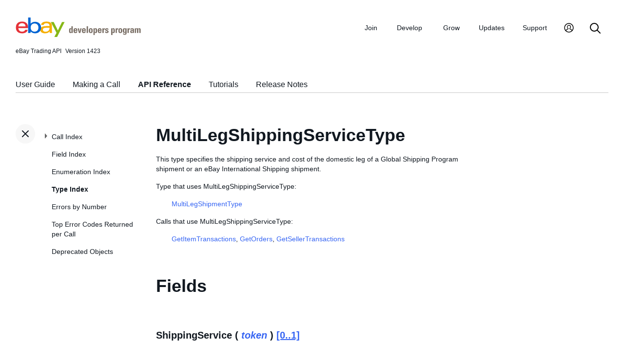

--- FILE ---
content_type: text/html
request_url: https://developer.ebay.com/Devzone/XML/docs/Reference/eBay/types/_toc.html
body_size: 6138
content:
<ul id="tocnavtop">
<li><a href="../../../Reference/eBay/index.html#CallIndex">Call Index</a>
	<ul>
	<li><a href="../../../Reference/eBay/AddFixedPriceItem.html#AddFixedPriceItem">AddFixedPriceItem</a>
		<ul>
		<li><a href="../../../Reference/eBay/AddFixedPriceItem.html#Input">Input</a></li>
		<li><a href="../../../Reference/eBay/AddFixedPriceItem.html#Output">Output</a></li>
		<li><a href="../../../Reference/eBay/AddFixedPriceItem.html#DetailControls">Detail Controls</a>
			<ul>
			<li><a href="../../../Reference/eBay/AddFixedPriceItem.html#DetailLevel">DetailLevel</a></li>
			</ul>
			<span class="collapsed" />
		</li>
		<li><a href="../../../Reference/eBay/AddFixedPriceItem.html#Samples">Samples</a></li>
		<li><a href="../../../Reference/eBay/AddFixedPriceItem.html#ChangeHistory">Change History</a></li>
		</ul>
		<span class="collapsed" />
	</li>
	<li><a href="../../../Reference/eBay/AddItem.html#AddItem">AddItem</a>
		<ul>
		<li><a href="../../../Reference/eBay/AddItem.html#Input">Input</a></li>
		<li><a href="../../../Reference/eBay/AddItem.html#Output">Output</a></li>
		<li><a href="../../../Reference/eBay/AddItem.html#DetailControls">Detail Controls</a>
			<ul>
			<li><a href="../../../Reference/eBay/AddItem.html#DetailLevel">DetailLevel</a></li>
			</ul>
			<span class="collapsed" />
		</li>
		<li><a href="../../../Reference/eBay/AddItem.html#Samples">Samples</a></li>
		<li><a href="../../../Reference/eBay/AddItem.html#ChangeHistory">Change History</a></li>
		</ul>
		<span class="collapsed" />
	</li>
	<li><a href="../../../Reference/eBay/AddItem.html#WorkingwiththeResponse">Working with the Response</a></li>
	<li><a href="../../../Reference/eBay/AddItem.html#BestPractices">Best Practices</a></li>
	<li><a href="../../../Reference/eBay/AddItem.html#test">Testing AddItem</a></li>
	<li><a href="../../../Reference/eBay/AddItem.html#RelatedInformation">Related Information</a></li>
	<li><a href="../../../Reference/eBay/AddItems.html#AddItems">AddItems</a>
		<ul>
		<li><a href="../../../Reference/eBay/AddItems.html#Input">Input</a></li>
		<li><a href="../../../Reference/eBay/AddItems.html#Output">Output</a></li>
		<li><a href="../../../Reference/eBay/AddItems.html#DetailControls">Detail Controls</a>
			<ul>
			<li><a href="../../../Reference/eBay/AddItems.html#DetailLevel">DetailLevel</a></li>
			</ul>
			<span class="collapsed" />
		</li>
		<li><a href="../../../Reference/eBay/AddItems.html#Samples">Samples</a></li>
		<li><a href="../../../Reference/eBay/AddItems.html#ChangeHistory">Change History</a></li>
		</ul>
		<span class="collapsed" />
	</li>
	<li><a href="../../../Reference/eBay/AddMemberMessageAAQToPartner.html#AddMemberMessageAAQToPartner">AddMemberMessageAAQToPartner</a>
		<ul>
		<li><a href="../../../Reference/eBay/AddMemberMessageAAQToPartner.html#Input">Input</a></li>
		<li><a href="../../../Reference/eBay/AddMemberMessageAAQToPartner.html#Output">Output</a></li>
		<li><a href="../../../Reference/eBay/AddMemberMessageAAQToPartner.html#DetailControls">Detail Controls</a>
			<ul>
			<li><a href="../../../Reference/eBay/AddMemberMessageAAQToPartner.html#DetailLevel">DetailLevel</a></li>
			</ul>
			<span class="collapsed" />
		</li>
		<li><a href="../../../Reference/eBay/AddMemberMessageAAQToPartner.html#Samples">Samples</a></li>
		<li><a href="../../../Reference/eBay/AddMemberMessageAAQToPartner.html#ChangeHistory">Change History</a></li>
		</ul>
		<span class="collapsed" />
	</li>
	<li><a href="../../../Reference/eBay/AddMemberMessageRTQ.html#AddMemberMessageRTQ">AddMemberMessageRTQ</a>
		<ul>
		<li><a href="../../../Reference/eBay/AddMemberMessageRTQ.html#UsageDetails">Usage Details</a>
			<ul>
			<li><a href="../../../Reference/eBay/AddMemberMessageRTQ.html#TestingAddMemberMessageRTQ">Testing AddMemberMessageRTQ</a></li>
			<li><a href="../../../Reference/eBay/AddMemberMessageRTQ.html#RelatedInformation">Related Information</a></li>
			</ul>
			<span class="collapsed" />
		</li>
		<li><a href="../../../Reference/eBay/AddMemberMessageRTQ.html#Input">Input</a></li>
		<li><a href="../../../Reference/eBay/AddMemberMessageRTQ.html#Output">Output</a></li>
		<li><a href="../../../Reference/eBay/AddMemberMessageRTQ.html#DetailControls">Detail Controls</a>
			<ul>
			<li><a href="../../../Reference/eBay/AddMemberMessageRTQ.html#DetailLevel">DetailLevel</a></li>
			</ul>
			<span class="collapsed" />
		</li>
		<li><a href="../../../Reference/eBay/AddMemberMessageRTQ.html#Samples">Samples</a></li>
		<li><a href="../../../Reference/eBay/AddMemberMessageRTQ.html#ChangeHistory">Change History</a></li>
		</ul>
		<span class="collapsed" />
	</li>
	<li><a href="../../../Reference/eBay/AddMemberMessagesAAQToBidder.html#AddMemberMessagesAAQToBidder">AddMemberMessagesAAQToBidder</a>
		<ul>
		<li><a href="../../../Reference/eBay/AddMemberMessagesAAQToBidder.html#UsageDetails">Usage Details</a>
			<ul>
			<li><a href="../../../Reference/eBay/AddMemberMessagesAAQToBidder.html#TestingAddMemberMessagesAAQToBidder">Testing AddMemberMessagesAAQToBidder</a></li>
			<li><a href="../../../Reference/eBay/AddMemberMessagesAAQToBidder.html#RelatedInformation">Related Information</a></li>
			</ul>
			<span class="collapsed" />
		</li>
		<li><a href="../../../Reference/eBay/AddMemberMessagesAAQToBidder.html#Input">Input</a></li>
		<li><a href="../../../Reference/eBay/AddMemberMessagesAAQToBidder.html#Output">Output</a></li>
		<li><a href="../../../Reference/eBay/AddMemberMessagesAAQToBidder.html#DetailControls">Detail Controls</a>
			<ul>
			<li><a href="../../../Reference/eBay/AddMemberMessagesAAQToBidder.html#DetailLevel">DetailLevel</a></li>
			</ul>
			<span class="collapsed" />
		</li>
		<li><a href="../../../Reference/eBay/AddMemberMessagesAAQToBidder.html#Samples">Samples</a></li>
		<li><a href="../../../Reference/eBay/AddMemberMessagesAAQToBidder.html#ChangeHistory">Change History</a></li>
		</ul>
		<span class="collapsed" />
	</li>
	<li><a href="../../../Reference/eBay/AddOrder.html#AddOrder">AddOrder</a>
		<ul>
		<li><a href="../../../Reference/eBay/AddOrder.html#UsageDetails">Usage Details</a></li>
		<li><a href="../../../Reference/eBay/AddOrder.html#WorkingwiththeResponse">Working with the Response</a>
			<ul>
			<li><a href="../../../Reference/eBay/AddOrder.html#TestingAddOrder">Testing AddOrder</a></li>
			<li><a href="../../../Reference/eBay/AddOrder.html#RelatedInformation">Related Information</a></li>
			</ul>
			<span class="collapsed" />
		</li>
		<li><a href="../../../Reference/eBay/AddOrder.html#Input">Input</a></li>
		<li><a href="../../../Reference/eBay/AddOrder.html#Output">Output</a></li>
		<li><a href="../../../Reference/eBay/AddOrder.html#DetailControls">Detail Controls</a>
			<ul>
			<li><a href="../../../Reference/eBay/AddOrder.html#DetailLevel">DetailLevel</a></li>
			</ul>
			<span class="collapsed" />
		</li>
		<li><a href="../../../Reference/eBay/AddOrder.html#Samples">Samples</a></li>
		<li><a href="../../../Reference/eBay/AddOrder.html#ChangeHistory">Change History</a></li>
		</ul>
		<span class="collapsed" />
	</li>
	<li><a href="../../../Reference/eBay/AddSecondChanceItem.html#AddSecondChanceItem">AddSecondChanceItem</a>
		<ul>
		<li><a href="../../../Reference/eBay/AddSecondChanceItem.html#UsageDetails">Usage Details</a>
			<ul>
			<li><a href="../../../Reference/eBay/AddSecondChanceItem.html#TestingAddSecondChanceItem">Testing AddSecondChanceItem</a></li>
			<li><a href="../../../Reference/eBay/AddSecondChanceItem.html#RelatedInformation">Related Information</a></li>
			</ul>
			<span class="collapsed" />
		</li>
		<li><a href="../../../Reference/eBay/AddSecondChanceItem.html#Input">Input</a></li>
		<li><a href="../../../Reference/eBay/AddSecondChanceItem.html#Output">Output</a></li>
		<li><a href="../../../Reference/eBay/AddSecondChanceItem.html#DetailControls">Detail Controls</a>
			<ul>
			<li><a href="../../../Reference/eBay/AddSecondChanceItem.html#DetailLevel">DetailLevel</a></li>
			</ul>
			<span class="collapsed" />
		</li>
		<li><a href="../../../Reference/eBay/AddSecondChanceItem.html#Samples">Samples</a></li>
		<li><a href="../../../Reference/eBay/AddSecondChanceItem.html#ChangeHistory">Change History</a></li>
		</ul>
		<span class="collapsed" />
	</li>
	<li><a href="../../../Reference/eBay/AddToItemDescription.html#AddToItemDescription">AddToItemDescription</a>
		<ul>
		<li><a href="../../../Reference/eBay/AddToItemDescription.html#UsageDetails">Usage Details</a>
			<ul>
			<li><a href="../../../Reference/eBay/AddToItemDescription.html#TestingAddToItemDescription">Testing AddToItemDescription</a></li>
			<li><a href="../../../Reference/eBay/AddToItemDescription.html#RelatedInformation">Related Information</a></li>
			</ul>
			<span class="collapsed" />
		</li>
		<li><a href="../../../Reference/eBay/AddToItemDescription.html#Input">Input</a></li>
		<li><a href="../../../Reference/eBay/AddToItemDescription.html#Output">Output</a></li>
		<li><a href="../../../Reference/eBay/AddToItemDescription.html#DetailControls">Detail Controls</a>
			<ul>
			<li><a href="../../../Reference/eBay/AddToItemDescription.html#DetailLevel">DetailLevel</a></li>
			</ul>
			<span class="collapsed" />
		</li>
		<li><a href="../../../Reference/eBay/AddToItemDescription.html#Samples">Samples</a></li>
		<li><a href="../../../Reference/eBay/AddToItemDescription.html#ChangeHistory">Change History</a></li>
		</ul>
		<span class="collapsed" />
	</li>
	<li><a href="../../../Reference/eBay/AddToWatchList.html#AddToWatchList">AddToWatchList</a>
		<ul>
		<li><a href="../../../Reference/eBay/AddToWatchList.html#UsageDetails">Usage Details</a>
			<ul>
			<li><a href="../../../Reference/eBay/AddToWatchList.html#TestingAddToWatchList">Testing AddToWatchList</a></li>
			</ul>
			<span class="collapsed" />
		</li>
		<li><a href="../../../Reference/eBay/AddToWatchList.html#Input">Input</a></li>
		<li><a href="../../../Reference/eBay/AddToWatchList.html#Output">Output</a></li>
		<li><a href="../../../Reference/eBay/AddToWatchList.html#DetailControls">Detail Controls</a>
			<ul>
			<li><a href="../../../Reference/eBay/AddToWatchList.html#DetailLevel">DetailLevel</a></li>
			</ul>
			<span class="collapsed" />
		</li>
		<li><a href="../../../Reference/eBay/AddToWatchList.html#Samples">Samples</a></li>
		<li><a href="../../../Reference/eBay/AddToWatchList.html#ChangeHistory">Change History</a></li>
		</ul>
		<span class="collapsed" />
	</li>
	<li><a href="../../../Reference/eBay/CompleteSale.html#CompleteSale">CompleteSale</a>
		<ul>
		<li><a href="../../../Reference/eBay/CompleteSale.html#UsageDetails">Usage Details</a>
			<ul>
			<li><a href="../../../Reference/eBay/CompleteSale.html#TestingCompleteSale">Testing CompleteSale</a></li>
			</ul>
			<span class="collapsed" />
		</li>
		<li><a href="../../../Reference/eBay/CompleteSale.html#Input">Input</a></li>
		<li><a href="../../../Reference/eBay/CompleteSale.html#Output">Output</a></li>
		<li><a href="../../../Reference/eBay/CompleteSale.html#DetailControls">Detail Controls</a>
			<ul>
			<li><a href="../../../Reference/eBay/CompleteSale.html#DetailLevel">DetailLevel</a></li>
			</ul>
			<span class="collapsed" />
		</li>
		<li><a href="../../../Reference/eBay/CompleteSale.html#Samples">Samples</a></li>
		<li><a href="../../../Reference/eBay/CompleteSale.html#ChangeHistory">Change History</a></li>
		</ul>
		<span class="collapsed" />
	</li>
	<li><a href="../../../Reference/eBay/ConfirmIdentity.html#ConfirmIdentity">ConfirmIdentity</a>
		<ul>
		<li><a href="../../../Reference/eBay/ConfirmIdentity.html#Input">Input</a></li>
		<li><a href="../../../Reference/eBay/ConfirmIdentity.html#Output">Output</a></li>
		<li><a href="../../../Reference/eBay/ConfirmIdentity.html#DetailControls">Detail Controls</a>
			<ul>
			<li><a href="../../../Reference/eBay/ConfirmIdentity.html#DetailLevel">DetailLevel</a></li>
			</ul>
			<span class="collapsed" />
		</li>
		<li><a href="../../../Reference/eBay/ConfirmIdentity.html#Samples">Samples</a></li>
		<li><a href="../../../Reference/eBay/ConfirmIdentity.html#ChangeHistory">Change History</a></li>
		</ul>
		<span class="collapsed" />
	</li>
	<li><a href="../../../Reference/eBay/DeleteMyMessages.html#DeleteMyMessages">DeleteMyMessages</a>
		<ul>
		<li><a href="../../../Reference/eBay/DeleteMyMessages.html#Input">Input</a></li>
		<li><a href="../../../Reference/eBay/DeleteMyMessages.html#Output">Output</a></li>
		<li><a href="../../../Reference/eBay/DeleteMyMessages.html#DetailControls">Detail Controls</a>
			<ul>
			<li><a href="../../../Reference/eBay/DeleteMyMessages.html#DetailLevel">DetailLevel</a></li>
			</ul>
			<span class="collapsed" />
		</li>
		<li><a href="../../../Reference/eBay/DeleteMyMessages.html#Samples">Samples</a></li>
		<li><a href="../../../Reference/eBay/DeleteMyMessages.html#ChangeHistory">Change History</a></li>
		</ul>
		<span class="collapsed" />
	</li>
	<li><a href="../../../Reference/eBay/EndFixedPriceItem.html#EndFixedPriceItem">EndFixedPriceItem</a>
		<ul>
		<li><a href="../../../Reference/eBay/EndFixedPriceItem.html#Input">Input</a></li>
		<li><a href="../../../Reference/eBay/EndFixedPriceItem.html#Output">Output</a></li>
		<li><a href="../../../Reference/eBay/EndFixedPriceItem.html#DetailControls">Detail Controls</a>
			<ul>
			<li><a href="../../../Reference/eBay/EndFixedPriceItem.html#DetailLevel">DetailLevel</a></li>
			</ul>
			<span class="collapsed" />
		</li>
		<li><a href="../../../Reference/eBay/EndFixedPriceItem.html#Samples">Samples</a></li>
		<li><a href="../../../Reference/eBay/EndFixedPriceItem.html#ChangeHistory">Change History</a></li>
		</ul>
		<span class="collapsed" />
	</li>
	<li><a href="../../../Reference/eBay/EndItem.html#EndItem">EndItem</a>
		<ul>
		<li><a href="../../../Reference/eBay/EndItem.html#UsageDetails">Usage Details</a>
			<ul>
			<li><a href="../../../Reference/eBay/EndItem.html#TestingEndItem">Testing EndItem</a></li>
			<li><a href="../../../Reference/eBay/EndItem.html#RelatedInformation">Related Information</a></li>
			</ul>
			<span class="collapsed" />
		</li>
		<li><a href="../../../Reference/eBay/EndItem.html#Input">Input</a></li>
		<li><a href="../../../Reference/eBay/EndItem.html#Output">Output</a></li>
		<li><a href="../../../Reference/eBay/EndItem.html#DetailControls">Detail Controls</a>
			<ul>
			<li><a href="../../../Reference/eBay/EndItem.html#DetailLevel">DetailLevel</a></li>
			</ul>
			<span class="collapsed" />
		</li>
		<li><a href="../../../Reference/eBay/EndItem.html#Samples">Samples</a></li>
		<li><a href="../../../Reference/eBay/EndItem.html#ChangeHistory">Change History</a></li>
		</ul>
		<span class="collapsed" />
	</li>
	<li><a href="../../../Reference/eBay/EndItems.html#EndItems">EndItems</a>
		<ul>
		<li><a href="../../../Reference/eBay/EndItems.html#UsageDetails">Usage Details</a>
			<ul>
			<li><a href="../../../Reference/eBay/EndItems.html#TestingEndItems">Testing EndItems</a></li>
			<li><a href="../../../Reference/eBay/EndItems.html#RelatedInformation">Related Information</a></li>
			</ul>
			<span class="collapsed" />
		</li>
		<li><a href="../../../Reference/eBay/EndItems.html#Input">Input</a></li>
		<li><a href="../../../Reference/eBay/EndItems.html#Output">Output</a></li>
		<li><a href="../../../Reference/eBay/EndItems.html#DetailControls">Detail Controls</a>
			<ul>
			<li><a href="../../../Reference/eBay/EndItems.html#DetailLevel">DetailLevel</a></li>
			</ul>
			<span class="collapsed" />
		</li>
		<li><a href="../../../Reference/eBay/EndItems.html#Samples">Samples</a></li>
		<li><a href="../../../Reference/eBay/EndItems.html#ChangeHistory">Change History</a></li>
		</ul>
		<span class="collapsed" />
	</li>
	<li><a href="../../../Reference/eBay/FetchToken.html#FetchToken">FetchToken</a>
		<ul>
		<li><a href="../../../Reference/eBay/FetchToken.html#UsageDetails">Usage Details</a>
			<ul>
			<li><a href="../../../Reference/eBay/FetchToken.html#RelatedInformation">Related Information</a></li>
			</ul>
			<span class="collapsed" />
		</li>
		<li><a href="../../../Reference/eBay/FetchToken.html#Input">Input</a></li>
		<li><a href="../../../Reference/eBay/FetchToken.html#Output">Output</a></li>
		<li><a href="../../../Reference/eBay/FetchToken.html#DetailControls">Detail Controls</a>
			<ul>
			<li><a href="../../../Reference/eBay/FetchToken.html#DetailLevel">DetailLevel</a></li>
			</ul>
			<span class="collapsed" />
		</li>
		<li><a href="../../../Reference/eBay/FetchToken.html#Samples">Samples</a></li>
		<li><a href="../../../Reference/eBay/FetchToken.html#ChangeHistory">Change History</a></li>
		</ul>
		<span class="collapsed" />
	</li>
	<li><a href="../../../Reference/eBay/GetAccount.html#GetAccount">GetAccount</a>
		<ul>
		<li><a href="../../../Reference/eBay/GetAccount.html#UsageDetails">Usage Details</a>
			<ul>
			<li><a href="../../../Reference/eBay/GetAccount.html#WorkingwiththeResponse">Working with the Response</a></li>
			<li><a href="../../../Reference/eBay/GetAccount.html#TestingGetAccount">Testing GetAccount</a></li>
			<li><a href="../../../Reference/eBay/GetAccount.html#RelatedInformation">Related Information</a></li>
			</ul>
			<span class="collapsed" />
		</li>
		<li><a href="../../../Reference/eBay/GetAccount.html#Input">Input</a></li>
		<li><a href="../../../Reference/eBay/GetAccount.html#Output">Output</a></li>
		<li><a href="../../../Reference/eBay/GetAccount.html#DetailControls">Detail Controls</a>
			<ul>
			<li><a href="../../../Reference/eBay/GetAccount.html#DetailLevel">DetailLevel</a></li>
			</ul>
			<span class="collapsed" />
		</li>
		<li><a href="../../../Reference/eBay/GetAccount.html#Samples">Samples</a></li>
		<li><a href="../../../Reference/eBay/GetAccount.html#ChangeHistory">Change History</a></li>
		</ul>
		<span class="collapsed" />
	</li>
	<li><a href="../../../Reference/eBay/GetAdFormatLeads.html#GetAdFormatLeads">GetAdFormatLeads</a>
		<ul>
		<li><a href="../../../Reference/eBay/GetAdFormatLeads.html#Input">Input</a></li>
		<li><a href="../../../Reference/eBay/GetAdFormatLeads.html#Output">Output</a></li>
		<li><a href="../../../Reference/eBay/GetAdFormatLeads.html#DetailControls">Detail Controls</a>
			<ul>
			<li><a href="../../../Reference/eBay/GetAdFormatLeads.html#DetailLevel">DetailLevel</a></li>
			</ul>
			<span class="collapsed" />
		</li>
		<li><a href="../../../Reference/eBay/GetAdFormatLeads.html#Samples">Samples</a></li>
		<li><a href="../../../Reference/eBay/GetAdFormatLeads.html#ChangeHistory">Change History</a></li>
		</ul>
		<span class="collapsed" />
	</li>
	<li><a href="../../../Reference/eBay/GetAllBidders.html#GetAllBidders">GetAllBidders</a>
		<ul>
		<li><a href="../../../Reference/eBay/GetAllBidders.html#UsageDetails">Usage Details</a>
			<ul>
			<li><a href="../../../Reference/eBay/GetAllBidders.html#WorkingwiththeResponse">Working with the Response</a></li>
			<li><a href="../../../Reference/eBay/GetAllBidders.html#TestingGetAllBidders">Testing GetAllBidders</a></li>
			<li><a href="../../../Reference/eBay/GetAllBidders.html#RelatedInformation">Related Information</a></li>
			</ul>
			<span class="collapsed" />
		</li>
		<li><a href="../../../Reference/eBay/GetAllBidders.html#Input">Input</a></li>
		<li><a href="../../../Reference/eBay/GetAllBidders.html#Output">Output</a></li>
		<li><a href="../../../Reference/eBay/GetAllBidders.html#DetailControls">Detail Controls</a>
			<ul>
			<li><a href="../../../Reference/eBay/GetAllBidders.html#DetailLevel">DetailLevel</a></li>
			</ul>
			<span class="collapsed" />
		</li>
		<li><a href="../../../Reference/eBay/GetAllBidders.html#Samples">Samples</a></li>
		<li><a href="../../../Reference/eBay/GetAllBidders.html#ChangeHistory">Change History</a></li>
		</ul>
		<span class="collapsed" />
	</li>
	<li><a href="../../../Reference/eBay/GetBestOffers.html#GetBestOffers">GetBestOffers</a>
		<ul>
		<li><a href="../../../Reference/eBay/GetBestOffers.html#UsageDetails">Usage Details</a>
			<ul>
			<li><a href="../../../Reference/eBay/GetBestOffers.html#TestingGetBestOffers">Testing GetBestOffers</a></li>
			<li><a href="../../../Reference/eBay/GetBestOffers.html#RelatedInformation">Related Information</a></li>
			</ul>
			<span class="collapsed" />
		</li>
		<li><a href="../../../Reference/eBay/GetBestOffers.html#Input">Input</a></li>
		<li><a href="../../../Reference/eBay/GetBestOffers.html#Output">Output</a></li>
		<li><a href="../../../Reference/eBay/GetBestOffers.html#DetailControls">Detail Controls</a>
			<ul>
			<li><a href="../../../Reference/eBay/GetBestOffers.html#DetailLevel">DetailLevel</a></li>
			</ul>
			<span class="collapsed" />
		</li>
		<li><a href="../../../Reference/eBay/GetBestOffers.html#Samples">Samples</a></li>
		<li><a href="../../../Reference/eBay/GetBestOffers.html#ChangeHistory">Change History</a></li>
		</ul>
		<span class="collapsed" />
	</li>
	<li><a href="../../../Reference/eBay/GetBidderList.html#GetBidderList">GetBidderList</a>
		<ul>
		<li><a href="../../../Reference/eBay/GetBidderList.html#UsageDetails">Usage Details</a>
			<ul>
			<li><a href="../../../Reference/eBay/GetBidderList.html#TestingGetBidderList">Testing GetBidderList</a></li>
			<li><a href="../../../Reference/eBay/GetBidderList.html#RelatedInformation">Related Information</a></li>
			</ul>
			<span class="collapsed" />
		</li>
		<li><a href="../../../Reference/eBay/GetBidderList.html#Input">Input</a></li>
		<li><a href="../../../Reference/eBay/GetBidderList.html#Output">Output</a></li>
		<li><a href="../../../Reference/eBay/GetBidderList.html#DetailControls">Detail Controls</a>
			<ul>
			<li><a href="../../../Reference/eBay/GetBidderList.html#DetailLevel">DetailLevel</a></li>
			<li><a href="../../../Reference/eBay/GetBidderList.html#GranularityLevel">GranularityLevel</a></li>
			</ul>
			<span class="collapsed" />
		</li>
		<li><a href="../../../Reference/eBay/GetBidderList.html#Samples">Samples</a></li>
		<li><a href="../../../Reference/eBay/GetBidderList.html#ChangeHistory">Change History</a></li>
		</ul>
		<span class="collapsed" />
	</li>
	<li><a href="../../../Reference/eBay/GetCategories.html#GetCategories">GetCategories</a>
		<ul>
		<li><a href="../../../Reference/eBay/GetCategories.html#UsageDetails">Usage Details</a>
			<ul>
			<li><a href="../../../Reference/eBay/GetCategories.html#WorkingwiththeResponse">Working with the Response</a></li>
			<li><a href="../../../Reference/eBay/GetCategories.html#BestPractices">Best Practices</a></li>
			<li><a href="../../../Reference/eBay/GetCategories.html#DataFilters">Data Filters</a></li>
			<li><a href="../../../Reference/eBay/GetCategories.html#OptimizingYourCalls">Optimizing Your Calls</a></li>
			<li><a href="../../../Reference/eBay/GetCategories.html#TestingGetCategories">Testing GetCategories</a></li>
			<li><a href="../../../Reference/eBay/GetCategories.html#RelatedInformation">Related Information</a></li>
			</ul>
			<span class="collapsed" />
		</li>
		<li><a href="../../../Reference/eBay/GetCategories.html#Input">Input</a></li>
		<li><a href="../../../Reference/eBay/GetCategories.html#Output">Output</a></li>
		<li><a href="../../../Reference/eBay/GetCategories.html#DetailControls">Detail Controls</a>
			<ul>
			<li><a href="../../../Reference/eBay/GetCategories.html#DetailLevel">DetailLevel</a></li>
			</ul>
			<span class="collapsed" />
		</li>
		<li><a href="../../../Reference/eBay/GetCategories.html#Samples">Samples</a></li>
		<li><a href="../../../Reference/eBay/GetCategories.html#ChangeHistory">Change History</a></li>
		</ul>
		<span class="collapsed" />
	</li>
	<li><a href="../../../Reference/eBay/GetCategoryFeatures.html#GetCategoryFeatures">GetCategoryFeatures</a>
		<ul>
		<li><a href="../../../Reference/eBay/GetCategoryFeatures.html#UsageDetails">Usage Details</a>
			<ul>
			<li><a href="../../../Reference/eBay/GetCategoryFeatures.html#ObtainingtheSiteDefaults">Obtaining the Site Defaults</a></li>
			<li><a href="../../../Reference/eBay/GetCategoryFeatures.html#ObtainingtheSettingsforaSpecificCategory">Obtaining the Settings for a Specific Category</a></li>
			<li><a href="../../../Reference/eBay/GetCategoryFeatures.html#ObtainingListingDurations">Obtaining Listing Durations</a></li>
			<li><a href="../../../Reference/eBay/GetCategoryFeatures.html#ObtainingFeatureSettingsfortheEntireSite">Obtaining Feature Settings for the Entire Site</a></li>
			<li><a href="../../../Reference/eBay/GetCategoryFeatures.html#ObtainingSettingsforSpecificFeatures">Obtaining Settings for Specific Features</a></li>
			<li><a href="../../../Reference/eBay/GetCategoryFeatures.html#TheListingDurationsFeature">The Listing Durations Feature</a></li>
			<li><a href="../../../Reference/eBay/GetCategoryFeatures.html#WorkingwiththeResponse">Working with the Response</a></li>
			<li><a href="../../../Reference/eBay/GetCategoryFeatures.html#BestPractices">Best Practices</a></li>
			<li><a href="../../../Reference/eBay/GetCategoryFeatures.html#TestingGetCategoryFeatures">Testing GetCategoryFeatures</a></li>
			<li><a href="../../../Reference/eBay/GetCategoryFeatures.html#RelatedInformation">Related Information</a></li>
			</ul>
			<span class="collapsed" />
		</li>
		<li><a href="../../../Reference/eBay/GetCategoryFeatures.html#Input">Input</a></li>
		<li><a href="../../../Reference/eBay/GetCategoryFeatures.html#Output">Output</a></li>
		<li><a href="../../../Reference/eBay/GetCategoryFeatures.html#DetailControls">Detail Controls</a>
			<ul>
			<li><a href="../../../Reference/eBay/GetCategoryFeatures.html#DetailLevel">DetailLevel</a></li>
			</ul>
			<span class="collapsed" />
		</li>
		<li><a href="../../../Reference/eBay/GetCategoryFeatures.html#Samples">Samples</a></li>
		<li><a href="../../../Reference/eBay/GetCategoryFeatures.html#ChangeHistory">Change History</a></li>
		</ul>
		<span class="collapsed" />
	</li>
	<li><a href="../../../Reference/eBay/GetDescriptionTemplates.html#GetDescriptionTemplates">GetDescriptionTemplates</a>
		<ul>
		<li><a href="../../../Reference/eBay/GetDescriptionTemplates.html#Input">Input</a></li>
		<li><a href="../../../Reference/eBay/GetDescriptionTemplates.html#Output">Output</a></li>
		<li><a href="../../../Reference/eBay/GetDescriptionTemplates.html#DetailControls">Detail Controls</a>
			<ul>
			<li><a href="../../../Reference/eBay/GetDescriptionTemplates.html#DetailLevel">DetailLevel</a></li>
			</ul>
			<span class="collapsed" />
		</li>
		<li><a href="../../../Reference/eBay/GetDescriptionTemplates.html#Samples">Samples</a></li>
		<li><a href="../../../Reference/eBay/GetDescriptionTemplates.html#ChangeHistory">Change History</a></li>
		</ul>
		<span class="collapsed" />
	</li>
	<li><a href="../../../Reference/eBay/GeteBayDetails.html#GeteBayDetails">GeteBayDetails</a>
		<ul>
		<li><a href="../../../Reference/eBay/GeteBayDetails.html#UsageDetails">Usage Details</a>
			<ul>
			<li><a href="../../../Reference/eBay/GeteBayDetails.html#best">Best Practices</a></li>
			<li><a href="../../../Reference/eBay/GeteBayDetails.html#RetrievingeBayMetaDataDetails">Retrieving eBay Meta-Data Details</a></li>
			<li><a href="../../../Reference/eBay/GeteBayDetails.html#OtherSourcesofMetadataSetsandSpecialized">Other Sources of Meta-data Sets and Specialized Data</a></li>
			<li><a href="../../../Reference/eBay/GeteBayDetails.html#OptimizingYourCalls">Optimizing Your Calls</a></li>
			</ul>
			<span class="collapsed" />
		</li>
		<li><a href="../../../Reference/eBay/GeteBayDetails.html#Input">Input</a></li>
		<li><a href="../../../Reference/eBay/GeteBayDetails.html#Output">Output</a></li>
		<li><a href="../../../Reference/eBay/GeteBayDetails.html#DetailControls">Detail Controls</a>
			<ul>
			<li><a href="../../../Reference/eBay/GeteBayDetails.html#DetailLevel">DetailLevel</a></li>
			</ul>
			<span class="collapsed" />
		</li>
		<li><a href="../../../Reference/eBay/GeteBayDetails.html#Samples">Samples</a></li>
		<li><a href="../../../Reference/eBay/GeteBayDetails.html#ChangeHistory">Change History</a></li>
		</ul>
		<span class="collapsed" />
	</li>
	<li><a href="../../../Reference/eBay/GetFeedback.html#GetFeedback">GetFeedback</a>
		<ul>
		<li><a href="../../../Reference/eBay/GetFeedback.html#UsageDetails">Usage Details</a>
			<ul>
			<li><a href="../../../Reference/eBay/GetFeedback.html#WorkingwiththeResponse">Working with the Response</a></li>
			<li><a href="../../../Reference/eBay/GetFeedback.html#TestingGetFeedback">Testing GetFeedback</a></li>
			<li><a href="../../../Reference/eBay/GetFeedback.html#RelatedInformation">Related Information</a></li>
			</ul>
			<span class="collapsed" />
		</li>
		<li><a href="../../../Reference/eBay/GetFeedback.html#Input">Input</a></li>
		<li><a href="../../../Reference/eBay/GetFeedback.html#Output">Output</a></li>
		<li><a href="../../../Reference/eBay/GetFeedback.html#DetailControls">Detail Controls</a>
			<ul>
			<li><a href="../../../Reference/eBay/GetFeedback.html#DetailLevel">DetailLevel</a></li>
			</ul>
			<span class="collapsed" />
		</li>
		<li><a href="../../../Reference/eBay/GetFeedback.html#Samples">Samples</a></li>
		<li><a href="../../../Reference/eBay/GetFeedback.html#ChangeHistory">Change History</a></li>
		</ul>
		<span class="collapsed" />
	</li>
	<li><a href="../../../Reference/eBay/GetItem.html#GetItem">GetItem</a>
		<ul>
		<li><a href="../../../Reference/eBay/GetItem.html#UsageDetails">Usage Details</a>
			<ul>
			<li><a href="../../../Reference/eBay/GetItem.html#OptimizingYourCalls">Optimizing Your Calls</a></li>
			<li><a href="../../../Reference/eBay/GetItem.html#TestingGetItem">Testing GetItem</a></li>
			<li><a href="../../../Reference/eBay/GetItem.html#RelatedInformation">Related Information</a></li>
			</ul>
			<span class="collapsed" />
		</li>
		<li><a href="../../../Reference/eBay/GetItem.html#Input">Input</a></li>
		<li><a href="../../../Reference/eBay/GetItem.html#Output">Output</a></li>
		<li><a href="../../../Reference/eBay/GetItem.html#DetailControls">Detail Controls</a>
			<ul>
			<li><a href="../../../Reference/eBay/GetItem.html#DetailLevel">DetailLevel</a></li>
			</ul>
			<span class="collapsed" />
		</li>
		<li><a href="../../../Reference/eBay/GetItem.html#Samples">Samples</a></li>
		<li><a href="../../../Reference/eBay/GetItem.html#ChangeHistory">Change History</a></li>
		</ul>
		<span class="collapsed" />
	</li>
	<li><a href="../../../Reference/eBay/GetItemsAwaitingFeedback.html#GetItemsAwaitingFeedback">GetItemsAwaitingFeedback</a>
		<ul>
		<li><a href="../../../Reference/eBay/GetItemsAwaitingFeedback.html#Input">Input</a></li>
		<li><a href="../../../Reference/eBay/GetItemsAwaitingFeedback.html#Output">Output</a></li>
		<li><a href="../../../Reference/eBay/GetItemsAwaitingFeedback.html#DetailControls">Detail Controls</a>
			<ul>
			<li><a href="../../../Reference/eBay/GetItemsAwaitingFeedback.html#DetailLevel">DetailLevel</a></li>
			</ul>
			<span class="collapsed" />
		</li>
		<li><a href="../../../Reference/eBay/GetItemsAwaitingFeedback.html#Samples">Samples</a></li>
		<li><a href="../../../Reference/eBay/GetItemsAwaitingFeedback.html#ChangeHistory">Change History</a></li>
		</ul>
		<span class="collapsed" />
	</li>
	<li><a href="../../../Reference/eBay/GetItemShipping.html#GetItemShipping">GetItemShipping</a>
		<ul>
		<li><a href="../../../Reference/eBay/GetItemShipping.html#UsageDetails">Usage Details</a>
			<ul>
			<li><a href="../../../Reference/eBay/GetItemShipping.html#TestingGetItemShipping">Testing GetItemShipping</a></li>
			<li><a href="../../../Reference/eBay/GetItemShipping.html#RelatedInformation">Related Information</a></li>
			</ul>
			<span class="collapsed" />
		</li>
		<li><a href="../../../Reference/eBay/GetItemShipping.html#Input">Input</a></li>
		<li><a href="../../../Reference/eBay/GetItemShipping.html#Output">Output</a></li>
		<li><a href="../../../Reference/eBay/GetItemShipping.html#DetailControls">Detail Controls</a>
			<ul>
			<li><a href="../../../Reference/eBay/GetItemShipping.html#DetailLevel">DetailLevel</a></li>
			</ul>
			<span class="collapsed" />
		</li>
		<li><a href="../../../Reference/eBay/GetItemShipping.html#Samples">Samples</a></li>
		<li><a href="../../../Reference/eBay/GetItemShipping.html#ChangeHistory">Change History</a></li>
		</ul>
		<span class="collapsed" />
	</li>
	<li><a href="../../../Reference/eBay/GetItemTransactions.html#GetItemTransactions">GetItemTransactions</a>
		<ul>
		<li><a href="../../../Reference/eBay/GetItemTransactions.html#UsageDetails">Usage Details</a>
			<ul>
			<li><a href="../../../Reference/eBay/GetItemTransactions.html#FilteringbyTime">Filtering by Time</a></li>
			<li><a href="../../../Reference/eBay/GetItemTransactions.html#Pagination">Pagination</a></li>
			<li><a href="../../../Reference/eBay/GetItemTransactions.html#PertinentResponseData">Pertinent Response Data</a></li>
			<li><a href="../../../Reference/eBay/GetItemTransactions.html#OptimizingYourCalls">Optimizing Your Calls</a></li>
			<li><a href="../../../Reference/eBay/GetItemTransactions.html#WorkingwiththeResponse">Working with the Response</a></li>
			<li><a href="../../../Reference/eBay/GetItemTransactions.html#TestingGetItemTransactions">Testing GetItemTransactions</a></li>
			<li><a href="../../../Reference/eBay/GetItemTransactions.html#RelatedInformation">Related Information</a></li>
			</ul>
			<span class="collapsed" />
		</li>
		<li><a href="../../../Reference/eBay/GetItemTransactions.html#Input">Input</a></li>
		<li><a href="../../../Reference/eBay/GetItemTransactions.html#Output">Output</a></li>
		<li><a href="../../../Reference/eBay/GetItemTransactions.html#DetailControls">Detail Controls</a>
			<ul>
			<li><a href="../../../Reference/eBay/GetItemTransactions.html#DetailLevel">DetailLevel</a></li>
			</ul>
			<span class="collapsed" />
		</li>
		<li><a href="../../../Reference/eBay/GetItemTransactions.html#Samples">Samples</a></li>
		<li><a href="../../../Reference/eBay/GetItemTransactions.html#ChangeHistory">Change History</a></li>
		</ul>
		<span class="collapsed" />
	</li>
	<li><a href="../../../Reference/eBay/GetMemberMessages.html#GetMemberMessages">GetMemberMessages</a>
		<ul>
		<li><a href="../../../Reference/eBay/GetMemberMessages.html#UsageDetails">Usage Details</a>
			<ul>
			<li><a href="../../../Reference/eBay/GetMemberMessages.html#TestingGetMemberMessages">Testing GetMemberMessages</a></li>
			<li><a href="../../../Reference/eBay/GetMemberMessages.html#RelatedInformation">Related Information</a></li>
			</ul>
			<span class="collapsed" />
		</li>
		<li><a href="../../../Reference/eBay/GetMemberMessages.html#Input">Input</a></li>
		<li><a href="../../../Reference/eBay/GetMemberMessages.html#Output">Output</a></li>
		<li><a href="../../../Reference/eBay/GetMemberMessages.html#DetailControls">Detail Controls</a>
			<ul>
			<li><a href="../../../Reference/eBay/GetMemberMessages.html#DetailLevel">DetailLevel</a></li>
			</ul>
			<span class="collapsed" />
		</li>
		<li><a href="../../../Reference/eBay/GetMemberMessages.html#Samples">Samples</a></li>
		<li><a href="../../../Reference/eBay/GetMemberMessages.html#ChangeHistory">Change History</a></li>
		</ul>
		<span class="collapsed" />
	</li>
	<li><a href="../../../Reference/eBay/GetMessagePreferences.html#GetMessagePreferences">GetMessagePreferences</a>
		<ul>
		<li><a href="../../../Reference/eBay/GetMessagePreferences.html#Input">Input</a></li>
		<li><a href="../../../Reference/eBay/GetMessagePreferences.html#Output">Output</a></li>
		<li><a href="../../../Reference/eBay/GetMessagePreferences.html#DetailControls">Detail Controls</a>
			<ul>
			<li><a href="../../../Reference/eBay/GetMessagePreferences.html#DetailLevel">DetailLevel</a></li>
			</ul>
			<span class="collapsed" />
		</li>
		<li><a href="../../../Reference/eBay/GetMessagePreferences.html#Samples">Samples</a></li>
		<li><a href="../../../Reference/eBay/GetMessagePreferences.html#ChangeHistory">Change History</a></li>
		</ul>
		<span class="collapsed" />
	</li>
	<li><a href="../../../Reference/eBay/GetMyeBayBuying.html#GetMyeBayBuying">GetMyeBayBuying</a>
		<ul>
		<li><a href="../../../Reference/eBay/GetMyeBayBuying.html#UsageDetails">Usage Details</a>
			<ul>
			<li><a href="../../../Reference/eBay/GetMyeBayBuying.html#WorkingwiththeResponse">Working with the Response</a></li>
			<li><a href="../../../Reference/eBay/GetMyeBayBuying.html#TestingGetMyeBayBuying">Testing GetMyeBayBuying</a></li>
			</ul>
			<span class="collapsed" />
		</li>
		<li><a href="../../../Reference/eBay/GetMyeBayBuying.html#Input">Input</a></li>
		<li><a href="../../../Reference/eBay/GetMyeBayBuying.html#Output">Output</a></li>
		<li><a href="../../../Reference/eBay/GetMyeBayBuying.html#DetailControls">Detail Controls</a>
			<ul>
			<li><a href="../../../Reference/eBay/GetMyeBayBuying.html#DetailLevel">DetailLevel</a></li>
			</ul>
			<span class="collapsed" />
		</li>
		<li><a href="../../../Reference/eBay/GetMyeBayBuying.html#Samples">Samples</a></li>
		<li><a href="../../../Reference/eBay/GetMyeBayBuying.html#ChangeHistory">Change History</a></li>
		</ul>
		<span class="collapsed" />
	</li>
	<li><a href="../../../Reference/eBay/GetMyeBaySelling.html#GetMyeBaySelling">GetMyeBaySelling</a>
		<ul>
		<li><a href="../../../Reference/eBay/GetMyeBaySelling.html#UsageDetails">Usage Details</a>
			<ul>
			<li><a href="../../../Reference/eBay/GetMyeBaySelling.html#TestingGetMyeBaySelling">Testing GetMyeBaySelling</a></li>
			<li><a href="../../../Reference/eBay/GetMyeBaySelling.html#RelatedInformation">Related Information</a></li>
			</ul>
			<span class="collapsed" />
		</li>
		<li><a href="../../../Reference/eBay/GetMyeBaySelling.html#Input">Input</a></li>
		<li><a href="../../../Reference/eBay/GetMyeBaySelling.html#Output">Output</a></li>
		<li><a href="../../../Reference/eBay/GetMyeBaySelling.html#DetailControls">Detail Controls</a>
			<ul>
			<li><a href="../../../Reference/eBay/GetMyeBaySelling.html#DetailLevel">DetailLevel</a></li>
			</ul>
			<span class="collapsed" />
		</li>
		<li><a href="../../../Reference/eBay/GetMyeBaySelling.html#Samples">Samples</a></li>
		<li><a href="../../../Reference/eBay/GetMyeBaySelling.html#ChangeHistory">Change History</a></li>
		</ul>
		<span class="collapsed" />
	</li>
	<li><a href="../../../Reference/eBay/GetMyMessages.html#GetMyMessages">GetMyMessages</a>
		<ul>
		<li><a href="../../../Reference/eBay/GetMyMessages.html#UsageDetails">Usage Details</a>
			<ul>
			<li><a href="../../../Reference/eBay/GetMyMessages.html#ControllingtheVolumeoftheResponse">Controlling the Volume of the Response</a></li>
			<li><a href="../../../Reference/eBay/GetMyMessages.html#OptimizingYourCalls">Optimizing Your Calls</a></li>
			<li><a href="../../../Reference/eBay/GetMyMessages.html#TestingGetMyMessages">Testing GetMyMessages</a></li>
			<li><a href="../../../Reference/eBay/GetMyMessages.html#RelatedInformation">Related Information</a></li>
			</ul>
			<span class="collapsed" />
		</li>
		<li><a href="../../../Reference/eBay/GetMyMessages.html#Input">Input</a></li>
		<li><a href="../../../Reference/eBay/GetMyMessages.html#Output">Output</a></li>
		<li><a href="../../../Reference/eBay/GetMyMessages.html#DetailControls">Detail Controls</a>
			<ul>
			<li><a href="../../../Reference/eBay/GetMyMessages.html#DetailLevel">DetailLevel</a></li>
			</ul>
			<span class="collapsed" />
		</li>
		<li><a href="../../../Reference/eBay/GetMyMessages.html#Samples">Samples</a></li>
		<li><a href="../../../Reference/eBay/GetMyMessages.html#ChangeHistory">Change History</a></li>
		</ul>
		<span class="collapsed" />
	</li>
	<li><a href="../../../Reference/eBay/GetNotificationPreferences.html#GetNotificationPreferences">GetNotificationPreferences</a>
		<ul>
		<li><a href="../../../Reference/eBay/GetNotificationPreferences.html#Input">Input</a></li>
		<li><a href="../../../Reference/eBay/GetNotificationPreferences.html#Output">Output</a></li>
		<li><a href="../../../Reference/eBay/GetNotificationPreferences.html#DetailControls">Detail Controls</a>
			<ul>
			<li><a href="../../../Reference/eBay/GetNotificationPreferences.html#DetailLevel">DetailLevel</a></li>
			</ul>
			<span class="collapsed" />
		</li>
		<li><a href="../../../Reference/eBay/GetNotificationPreferences.html#Samples">Samples</a></li>
		<li><a href="../../../Reference/eBay/GetNotificationPreferences.html#ChangeHistory">Change History</a></li>
		</ul>
		<span class="collapsed" />
	</li>
	<li><a href="../../../Reference/eBay/GetNotificationsUsage.html#GetNotificationsUsage">GetNotificationsUsage</a>
		<ul>
		<li><a href="../../../Reference/eBay/GetNotificationsUsage.html#UsageDetails">Usage Details</a>
			<ul>
			<li><a href="../../../Reference/eBay/GetNotificationsUsage.html#WorkingwiththeResponse">Working with the Response</a></li>
			<li><a href="../../../Reference/eBay/GetNotificationsUsage.html#ManagingtheVolumeoftheResponse">Managing the Volume of the Response</a></li>
			<li><a href="../../../Reference/eBay/GetNotificationsUsage.html#RelatedInformation">Related Information</a></li>
			</ul>
			<span class="collapsed" />
		</li>
		<li><a href="../../../Reference/eBay/GetNotificationsUsage.html#Input">Input</a></li>
		<li><a href="../../../Reference/eBay/GetNotificationsUsage.html#Output">Output</a></li>
		<li><a href="../../../Reference/eBay/GetNotificationsUsage.html#DetailControls">Detail Controls</a>
			<ul>
			<li><a href="../../../Reference/eBay/GetNotificationsUsage.html#DetailLevel">DetailLevel</a></li>
			</ul>
			<span class="collapsed" />
		</li>
		<li><a href="../../../Reference/eBay/GetNotificationsUsage.html#Samples">Samples</a></li>
		<li><a href="../../../Reference/eBay/GetNotificationsUsage.html#ChangeHistory">Change History</a></li>
		</ul>
		<span class="collapsed" />
	</li>
	<li><a href="../../../Reference/eBay/GetOrders.html#GetOrders">GetOrders</a>
		<ul>
		<li><a href="../../../Reference/eBay/GetOrders.html#UsageDetails">Usage Details</a>
			<ul>
			<li><a href="../../../Reference/eBay/GetOrders.html#TestingGetOrders">Testing GetOrders</a></li>
			</ul>
			<span class="collapsed" />
		</li>
		<li><a href="../../../Reference/eBay/GetOrders.html#Input">Input</a></li>
		<li><a href="../../../Reference/eBay/GetOrders.html#Output">Output</a></li>
		<li><a href="../../../Reference/eBay/GetOrders.html#DetailControls">Detail Controls</a>
			<ul>
			<li><a href="../../../Reference/eBay/GetOrders.html#DetailLevel">DetailLevel</a></li>
			</ul>
			<span class="collapsed" />
		</li>
		<li><a href="../../../Reference/eBay/GetOrders.html#Samples">Samples</a></li>
		<li><a href="../../../Reference/eBay/GetOrders.html#ChangeHistory">Change History</a></li>
		</ul>
		<span class="collapsed" />
	</li>
	<li><a href="../../../Reference/eBay/GetSellerEvents.html#GetSellerEvents">GetSellerEvents</a>
		<ul>
		<li><a href="../../../Reference/eBay/GetSellerEvents.html#UsageDetails">Usage Details</a>
			<ul>
			<li><a href="../../../Reference/eBay/GetSellerEvents.html#WorkingWiththeResponse">Working With the Response</a></li>
			<li><a href="../../../Reference/eBay/GetSellerEvents.html#BestPractices">Best Practices</a></li>
			</ul>
			<span class="collapsed" />
		</li>
		<li><a href="../../../Reference/eBay/GetSellerEvents.html#TestingGetSellerEvents">Testing GetSellerEvents</a>
			<ul>
			<li><a href="../../../Reference/eBay/GetSellerEvents.html#RelatedInformation">Related Information</a></li>
			</ul>
			<span class="collapsed" />
		</li>
		<li><a href="../../../Reference/eBay/GetSellerEvents.html#Input">Input</a></li>
		<li><a href="../../../Reference/eBay/GetSellerEvents.html#Output">Output</a></li>
		<li><a href="../../../Reference/eBay/GetSellerEvents.html#DetailControls">Detail Controls</a>
			<ul>
			<li><a href="../../../Reference/eBay/GetSellerEvents.html#DetailLevel">DetailLevel</a></li>
			</ul>
			<span class="collapsed" />
		</li>
		<li><a href="../../../Reference/eBay/GetSellerEvents.html#Samples">Samples</a></li>
		<li><a href="../../../Reference/eBay/GetSellerEvents.html#ChangeHistory">Change History</a></li>
		</ul>
		<span class="collapsed" />
	</li>
	<li><a href="../../../Reference/eBay/GetSellerList.html#GetSellerList">GetSellerList</a>
		<ul>
		<li><a href="../../../Reference/eBay/GetSellerList.html#UsageDetails">Usage Details</a>
			<ul>
			<li><a href="../../../Reference/eBay/GetSellerList.html#WorkingwiththeResponse">Working with the Response</a></li>
			<li><a href="../../../Reference/eBay/GetSellerList.html#TestingGetSellerList">Testing GetSellerList</a></li>
			<li><a href="../../../Reference/eBay/GetSellerList.html#RelatedInformation">Related Information</a></li>
			</ul>
			<span class="collapsed" />
		</li>
		<li><a href="../../../Reference/eBay/GetSellerList.html#Input">Input</a></li>
		<li><a href="../../../Reference/eBay/GetSellerList.html#Output">Output</a></li>
		<li><a href="../../../Reference/eBay/GetSellerList.html#DetailControls">Detail Controls</a>
			<ul>
			<li><a href="../../../Reference/eBay/GetSellerList.html#DetailLevel">DetailLevel</a></li>
			<li><a href="../../../Reference/eBay/GetSellerList.html#GranularityLevel">GranularityLevel</a></li>
			</ul>
			<span class="collapsed" />
		</li>
		<li><a href="../../../Reference/eBay/GetSellerList.html#Samples">Samples</a></li>
		<li><a href="../../../Reference/eBay/GetSellerList.html#ChangeHistory">Change History</a></li>
		</ul>
		<span class="collapsed" />
	</li>
	<li><a href="../../../Reference/eBay/GetSellerTransactions.html#GetSellerTransactions">GetSellerTransactions</a>
		<ul>
		<li><a href="../../../Reference/eBay/GetSellerTransactions.html#UsageDetails">Usage Details</a>
			<ul>
			<li><a href="../../../Reference/eBay/GetSellerTransactions.html#FilteringbyTime">Filtering by Time</a></li>
			<li><a href="../../../Reference/eBay/GetSellerTransactions.html#Pagination">Pagination</a></li>
			<li><a href="../../../Reference/eBay/GetSellerTransactions.html#PertinentResponseData">Pertinent Response Data</a></li>
			<li><a href="../../../Reference/eBay/GetSellerTransactions.html#WorkingwiththeResponse">Working with the Response</a></li>
			<li><a href="../../../Reference/eBay/GetSellerTransactions.html#RelatedInformation">Related Information</a></li>
			</ul>
			<span class="collapsed" />
		</li>
		<li><a href="../../../Reference/eBay/GetSellerTransactions.html#Input">Input</a></li>
		<li><a href="../../../Reference/eBay/GetSellerTransactions.html#Output">Output</a></li>
		<li><a href="../../../Reference/eBay/GetSellerTransactions.html#DetailControls">Detail Controls</a>
			<ul>
			<li><a href="../../../Reference/eBay/GetSellerTransactions.html#DetailLevel">DetailLevel</a></li>
			</ul>
			<span class="collapsed" />
		</li>
		<li><a href="../../../Reference/eBay/GetSellerTransactions.html#Samples">Samples</a></li>
		<li><a href="../../../Reference/eBay/GetSellerTransactions.html#ChangeHistory">Change History</a></li>
		</ul>
		<span class="collapsed" />
	</li>
	<li><a href="../../../Reference/eBay/GetSessionID.html#GetSessionID">GetSessionID</a>
		<ul>
		<li><a href="../../../Reference/eBay/GetSessionID.html#Input">Input</a></li>
		<li><a href="../../../Reference/eBay/GetSessionID.html#Output">Output</a></li>
		<li><a href="../../../Reference/eBay/GetSessionID.html#DetailControls">Detail Controls</a>
			<ul>
			<li><a href="../../../Reference/eBay/GetSessionID.html#DetailLevel">DetailLevel</a></li>
			</ul>
			<span class="collapsed" />
		</li>
		<li><a href="../../../Reference/eBay/GetSessionID.html#Samples">Samples</a></li>
		<li><a href="../../../Reference/eBay/GetSessionID.html#ChangeHistory">Change History</a></li>
		</ul>
		<span class="collapsed" />
	</li>
	<li><a href="../../../Reference/eBay/GetShippingDiscountProfiles.html#GetShippingDiscountProfiles">GetShippingDiscountProfiles</a>
		<ul>
		<li><a href="../../../Reference/eBay/GetShippingDiscountProfiles.html#Input">Input</a></li>
		<li><a href="../../../Reference/eBay/GetShippingDiscountProfiles.html#Output">Output</a></li>
		<li><a href="../../../Reference/eBay/GetShippingDiscountProfiles.html#DetailControls">Detail Controls</a>
			<ul>
			<li><a href="../../../Reference/eBay/GetShippingDiscountProfiles.html#DetailLevel">DetailLevel</a></li>
			</ul>
			<span class="collapsed" />
		</li>
		<li><a href="../../../Reference/eBay/GetShippingDiscountProfiles.html#Samples">Samples</a></li>
		<li><a href="../../../Reference/eBay/GetShippingDiscountProfiles.html#ChangeHistory">Change History</a></li>
		</ul>
		<span class="collapsed" />
	</li>
	<li><a href="../../../Reference/eBay/GetStore.html#GetStore">GetStore</a>
		<ul>
		<li><a href="../../../Reference/eBay/GetStore.html#Input">Input</a></li>
		<li><a href="../../../Reference/eBay/GetStore.html#Output">Output</a></li>
		<li><a href="../../../Reference/eBay/GetStore.html#DetailControls">Detail Controls</a>
			<ul>
			<li><a href="../../../Reference/eBay/GetStore.html#DetailLevel">DetailLevel</a></li>
			</ul>
			<span class="collapsed" />
		</li>
		<li><a href="../../../Reference/eBay/GetStore.html#Samples">Samples</a></li>
		<li><a href="../../../Reference/eBay/GetStore.html#ChangeHistory">Change History</a></li>
		</ul>
		<span class="collapsed" />
	</li>
	<li><a href="../../../Reference/eBay/GetStore.html#TestingGetStore">Testing GetStore</a></li>
	<li><a href="../../../Reference/eBay/GetStoreCategoryUpdateStatus.html#GetStoreCategoryUpdateStatus">GetStoreCategoryUpdateStatus</a>
		<ul>
		<li><a href="../../../Reference/eBay/GetStoreCategoryUpdateStatus.html#UsageDetails">Usage Details</a>
			<ul>
			<li><a href="../../../Reference/eBay/GetStoreCategoryUpdateStatus.html#TestingGetStoreCategoryUpdateStatus">Testing GetStoreCategoryUpdateStatus</a></li>
			<li><a href="../../../Reference/eBay/GetStoreCategoryUpdateStatus.html#RelatedInformation">Related Information</a></li>
			</ul>
			<span class="collapsed" />
		</li>
		<li><a href="../../../Reference/eBay/GetStoreCategoryUpdateStatus.html#Input">Input</a></li>
		<li><a href="../../../Reference/eBay/GetStoreCategoryUpdateStatus.html#Output">Output</a></li>
		<li><a href="../../../Reference/eBay/GetStoreCategoryUpdateStatus.html#DetailControls">Detail Controls</a>
			<ul>
			<li><a href="../../../Reference/eBay/GetStoreCategoryUpdateStatus.html#DetailLevel">DetailLevel</a></li>
			</ul>
			<span class="collapsed" />
		</li>
		<li><a href="../../../Reference/eBay/GetStoreCategoryUpdateStatus.html#Samples">Samples</a></li>
		<li><a href="../../../Reference/eBay/GetStoreCategoryUpdateStatus.html#ChangeHistory">Change History</a></li>
		</ul>
		<span class="collapsed" />
	</li>
	<li><a href="../../../Reference/eBay/GetTaxTable.html#GetTaxTable">GetTaxTable</a>
		<ul>
		<li><a href="../../../Reference/eBay/GetTaxTable.html#Input">Input</a></li>
		<li><a href="../../../Reference/eBay/GetTaxTable.html#Output">Output</a></li>
		<li><a href="../../../Reference/eBay/GetTaxTable.html#DetailControls">Detail Controls</a>
			<ul>
			<li><a href="../../../Reference/eBay/GetTaxTable.html#DetailLevel">DetailLevel</a></li>
			</ul>
			<span class="collapsed" />
		</li>
		<li><a href="../../../Reference/eBay/GetTaxTable.html#Samples">Samples</a></li>
		<li><a href="../../../Reference/eBay/GetTaxTable.html#ChangeHistory">Change History</a></li>
		</ul>
		<span class="collapsed" />
	</li>
	<li><a href="../../../Reference/eBay/GetTokenStatus.html#GetTokenStatus">GetTokenStatus</a>
		<ul>
		<li><a href="../../../Reference/eBay/GetTokenStatus.html#Input">Input</a></li>
		<li><a href="../../../Reference/eBay/GetTokenStatus.html#Output">Output</a></li>
		<li><a href="../../../Reference/eBay/GetTokenStatus.html#DetailControls">Detail Controls</a>
			<ul>
			<li><a href="../../../Reference/eBay/GetTokenStatus.html#DetailLevel">DetailLevel</a></li>
			</ul>
			<span class="collapsed" />
		</li>
		<li><a href="../../../Reference/eBay/GetTokenStatus.html#Samples">Samples</a></li>
		<li><a href="../../../Reference/eBay/GetTokenStatus.html#ChangeHistory">Change History</a></li>
		</ul>
		<span class="collapsed" />
	</li>
	<li><a href="../../../Reference/eBay/GetUser.html#GetUser">GetUser</a>
		<ul>
		<li><a href="../../../Reference/eBay/GetUser.html#UsageDetails">Usage Details</a>
			<ul>
			<li><a href="../../../Reference/eBay/GetUser.html#TestingGetUser">Testing GetUser</a></li>
			<li><a href="../../../Reference/eBay/GetUser.html#RelatedInformation">Related Information</a></li>
			</ul>
			<span class="collapsed" />
		</li>
		<li><a href="../../../Reference/eBay/GetUser.html#Input">Input</a></li>
		<li><a href="../../../Reference/eBay/GetUser.html#Output">Output</a></li>
		<li><a href="../../../Reference/eBay/GetUser.html#DetailControls">Detail Controls</a>
			<ul>
			<li><a href="../../../Reference/eBay/GetUser.html#DetailLevel">DetailLevel</a></li>
			</ul>
			<span class="collapsed" />
		</li>
		<li><a href="../../../Reference/eBay/GetUser.html#Samples">Samples</a></li>
		<li><a href="../../../Reference/eBay/GetUser.html#ChangeHistory">Change History</a></li>
		</ul>
		<span class="collapsed" />
	</li>
	<li><a href="../../../Reference/eBay/GetUserContactDetails.html#GetUserContactDetails">GetUserContactDetails</a>
		<ul>
		<li><a href="../../../Reference/eBay/GetUserContactDetails.html#UsageDetails">Usage Details</a>
			<ul>
			<li><a href="../../../Reference/eBay/GetUserContactDetails.html#TestingGetUserContactDetails">Testing GetUserContactDetails</a></li>
			</ul>
			<span class="collapsed" />
		</li>
		<li><a href="../../../Reference/eBay/GetUserContactDetails.html#Input">Input</a></li>
		<li><a href="../../../Reference/eBay/GetUserContactDetails.html#Output">Output</a></li>
		<li><a href="../../../Reference/eBay/GetUserContactDetails.html#DetailControls">Detail Controls</a>
			<ul>
			<li><a href="../../../Reference/eBay/GetUserContactDetails.html#DetailLevel">DetailLevel</a></li>
			</ul>
			<span class="collapsed" />
		</li>
		<li><a href="../../../Reference/eBay/GetUserContactDetails.html#Samples">Samples</a></li>
		<li><a href="../../../Reference/eBay/GetUserContactDetails.html#ChangeHistory">Change History</a></li>
		</ul>
		<span class="collapsed" />
	</li>
	<li><a href="../../../Reference/eBay/GetUserPreferences.html#GetUserPreferences">GetUserPreferences</a>
		<ul>
		<li><a href="../../../Reference/eBay/GetUserPreferences.html#UsageDetails">Usage Details</a>
			<ul>
			<li><a href="../../../Reference/eBay/GetUserPreferences.html#TestingGetUserPreferences">Testing GetUserPreferences</a></li>
			<li><a href="../../../Reference/eBay/GetUserPreferences.html#RelatedInformation">Related Information</a></li>
			</ul>
			<span class="collapsed" />
		</li>
		<li><a href="../../../Reference/eBay/GetUserPreferences.html#Input">Input</a></li>
		<li><a href="../../../Reference/eBay/GetUserPreferences.html#Output">Output</a></li>
		<li><a href="../../../Reference/eBay/GetUserPreferences.html#DetailControls">Detail Controls</a>
			<ul>
			<li><a href="../../../Reference/eBay/GetUserPreferences.html#DetailLevel">DetailLevel</a></li>
			</ul>
			<span class="collapsed" />
		</li>
		<li><a href="../../../Reference/eBay/GetUserPreferences.html#Samples">Samples</a></li>
		<li><a href="../../../Reference/eBay/GetUserPreferences.html#ChangeHistory">Change History</a></li>
		</ul>
		<span class="collapsed" />
	</li>
	<li><a href="../../../Reference/eBay/GetVeROReasonCodeDetails.html#GetVeROReasonCodeDetails">GetVeROReasonCodeDetails</a>
		<ul>
		<li><a href="../../../Reference/eBay/GetVeROReasonCodeDetails.html#Input">Input</a></li>
		<li><a href="../../../Reference/eBay/GetVeROReasonCodeDetails.html#Output">Output</a></li>
		<li><a href="../../../Reference/eBay/GetVeROReasonCodeDetails.html#DetailControls">Detail Controls</a>
			<ul>
			<li><a href="../../../Reference/eBay/GetVeROReasonCodeDetails.html#DetailLevel">DetailLevel</a></li>
			</ul>
			<span class="collapsed" />
		</li>
		<li><a href="../../../Reference/eBay/GetVeROReasonCodeDetails.html#Samples">Samples</a></li>
		<li><a href="../../../Reference/eBay/GetVeROReasonCodeDetails.html#ChangeHistory">Change History</a></li>
		</ul>
		<span class="collapsed" />
	</li>
	<li><a href="../../../Reference/eBay/GetVeROReportStatus.html#GetVeROReportStatus">GetVeROReportStatus</a>
		<ul>
		<li><a href="../../../Reference/eBay/GetVeROReportStatus.html#Input">Input</a></li>
		<li><a href="../../../Reference/eBay/GetVeROReportStatus.html#Output">Output</a></li>
		<li><a href="../../../Reference/eBay/GetVeROReportStatus.html#DetailControls">Detail Controls</a>
			<ul>
			<li><a href="../../../Reference/eBay/GetVeROReportStatus.html#DetailLevel">DetailLevel</a></li>
			</ul>
			<span class="collapsed" />
		</li>
		<li><a href="../../../Reference/eBay/GetVeROReportStatus.html#Samples">Samples</a></li>
		<li><a href="../../../Reference/eBay/GetVeROReportStatus.html#ChangeHistory">Change History</a></li>
		</ul>
		<span class="collapsed" />
	</li>
	<li><a href="../../../Reference/eBay/LeaveFeedback.html#LeaveFeedback">LeaveFeedback</a>
		<ul>
		<li><a href="../../../Reference/eBay/LeaveFeedback.html#UsageDetails">Usage Details</a>
			<ul>
			<li><a href="../../../Reference/eBay/LeaveFeedback.html#TestingLeaveFeedback">Testing LeaveFeedback</a></li>
			<li><a href="../../../Reference/eBay/LeaveFeedback.html#RelatedInformation">Related Information</a></li>
			</ul>
			<span class="collapsed" />
		</li>
		<li><a href="../../../Reference/eBay/LeaveFeedback.html#Input">Input</a></li>
		<li><a href="../../../Reference/eBay/LeaveFeedback.html#Output">Output</a></li>
		<li><a href="../../../Reference/eBay/LeaveFeedback.html#DetailControls">Detail Controls</a>
			<ul>
			<li><a href="../../../Reference/eBay/LeaveFeedback.html#DetailLevel">DetailLevel</a></li>
			</ul>
			<span class="collapsed" />
		</li>
		<li><a href="../../../Reference/eBay/LeaveFeedback.html#Samples">Samples</a></li>
		<li><a href="../../../Reference/eBay/LeaveFeedback.html#ChangeHistory">Change History</a></li>
		</ul>
		<span class="collapsed" />
	</li>
	<li><a href="../../../Reference/eBay/PlaceOffer.html#PlaceOffer">PlaceOffer</a>
		<ul>
		<li><a href="../../../Reference/eBay/PlaceOffer.html#UsageDetails">Usage Details</a>
			<ul>
			<li><a href="../../../Reference/eBay/PlaceOffer.html#PlaceOfferandCurrencies">PlaceOffer and Currencies</a></li>
			<li><a href="../../../Reference/eBay/PlaceOffer.html#GlobalShippingProgramCompatibility">Global Shipping Program Compatibility</a></li>
			<li><a href="../../../Reference/eBay/PlaceOffer.html#PartnerNetworkApproval">Applying for Approval of the eBay Partner Network</a></li>
			<li><a href="../../../Reference/eBay/PlaceOffer.html#PoliciesGuidelines">PlaceOffer Policies and Guidelines</a></li>
			<li><a href="../../../Reference/eBay/PlaceOffer.html#affiliate">Earning Affiliate Commissions with PlaceOffer</a></li>
			<li><a href="../../../Reference/eBay/PlaceOffer.html#BotBlocking">Bot Blocking</a></li>
			<li><a href="../../../Reference/eBay/PlaceOffer.html#TestingPlaceOffer">Testing PlaceOffer</a></li>
			<li><a href="../../../Reference/eBay/PlaceOffer.html#RelatedInformation">Related Information</a></li>
			</ul>
			<span class="collapsed" />
		</li>
		<li><a href="../../../Reference/eBay/PlaceOffer.html#Input">Input</a></li>
		<li><a href="../../../Reference/eBay/PlaceOffer.html#Output">Output</a></li>
		<li><a href="../../../Reference/eBay/PlaceOffer.html#DetailControls">Detail Controls</a>
			<ul>
			<li><a href="../../../Reference/eBay/PlaceOffer.html#DetailLevel">DetailLevel</a></li>
			</ul>
			<span class="collapsed" />
		</li>
		<li><a href="../../../Reference/eBay/PlaceOffer.html#Samples">Samples</a></li>
		<li><a href="../../../Reference/eBay/PlaceOffer.html#ChangeHistory">Change History</a></li>
		</ul>
		<span class="collapsed" />
	</li>
	<li><a href="../../../Reference/eBay/RelistFixedPriceItem.html#RelistFixedPriceItem">RelistFixedPriceItem</a>
		<ul>
		<li><a href="../../../Reference/eBay/RelistFixedPriceItem.html#Input">Input</a></li>
		<li><a href="../../../Reference/eBay/RelistFixedPriceItem.html#Output">Output</a></li>
		<li><a href="../../../Reference/eBay/RelistFixedPriceItem.html#DetailControls">Detail Controls</a>
			<ul>
			<li><a href="../../../Reference/eBay/RelistFixedPriceItem.html#DetailLevel">DetailLevel</a></li>
			</ul>
			<span class="collapsed" />
		</li>
		<li><a href="../../../Reference/eBay/RelistFixedPriceItem.html#Samples">Samples</a></li>
		<li><a href="../../../Reference/eBay/RelistFixedPriceItem.html#ChangeHistory">Change History</a></li>
		</ul>
		<span class="collapsed" />
	</li>
	<li><a href="../../../Reference/eBay/RelistItem.html#RelistItem">RelistItem</a>
		<ul>
		<li><a href="../../../Reference/eBay/RelistItem.html#UsageDetails">Usage Details</a>
			<ul>
			<li><a href="../../../Reference/eBay/RelistItem.html#WorkingwiththeResponse">Working with the Response</a></li>
			<li><a href="../../../Reference/eBay/RelistItem.html#TestingRelistItem">Testing RelistItem</a></li>
			<li><a href="../../../Reference/eBay/RelistItem.html#RelatedInformation">Related Information</a></li>
			</ul>
			<span class="collapsed" />
		</li>
		<li><a href="../../../Reference/eBay/RelistItem.html#Input">Input</a></li>
		<li><a href="../../../Reference/eBay/RelistItem.html#Output">Output</a></li>
		<li><a href="../../../Reference/eBay/RelistItem.html#DetailControls">Detail Controls</a>
			<ul>
			<li><a href="../../../Reference/eBay/RelistItem.html#DetailLevel">DetailLevel</a></li>
			</ul>
			<span class="collapsed" />
		</li>
		<li><a href="../../../Reference/eBay/RelistItem.html#Samples">Samples</a></li>
		<li><a href="../../../Reference/eBay/RelistItem.html#ChangeHistory">Change History</a></li>
		</ul>
		<span class="collapsed" />
	</li>
	<li><a href="../../../Reference/eBay/RemoveFromWatchList.html#RemoveFromWatchList">RemoveFromWatchList</a>
		<ul>
		<li><a href="../../../Reference/eBay/RemoveFromWatchList.html#UsageDetails">Usage Details</a>
			<ul>
			<li><a href="../../../Reference/eBay/RemoveFromWatchList.html#TestingRemoveFromWatchList">Testing RemoveFromWatchList</a></li>
			<li><a href="../../../Reference/eBay/RemoveFromWatchList.html#RelatedInformation">Related Information</a></li>
			</ul>
			<span class="collapsed" />
		</li>
		<li><a href="../../../Reference/eBay/RemoveFromWatchList.html#Input">Input</a></li>
		<li><a href="../../../Reference/eBay/RemoveFromWatchList.html#Output">Output</a></li>
		<li><a href="../../../Reference/eBay/RemoveFromWatchList.html#DetailControls">Detail Controls</a>
			<ul>
			<li><a href="../../../Reference/eBay/RemoveFromWatchList.html#DetailLevel">DetailLevel</a></li>
			</ul>
			<span class="collapsed" />
		</li>
		<li><a href="../../../Reference/eBay/RemoveFromWatchList.html#Samples">Samples</a></li>
		<li><a href="../../../Reference/eBay/RemoveFromWatchList.html#ChangeHistory">Change History</a></li>
		</ul>
		<span class="collapsed" />
	</li>
	<li><a href="../../../Reference/eBay/RespondToBestOffer.html#RespondToBestOffer">RespondToBestOffer</a>
		<ul>
		<li><a href="../../../Reference/eBay/RespondToBestOffer.html#Input">Input</a></li>
		<li><a href="../../../Reference/eBay/RespondToBestOffer.html#Output">Output</a></li>
		<li><a href="../../../Reference/eBay/RespondToBestOffer.html#DetailControls">Detail Controls</a>
			<ul>
			<li><a href="../../../Reference/eBay/RespondToBestOffer.html#DetailLevel">DetailLevel</a></li>
			</ul>
			<span class="collapsed" />
		</li>
		<li><a href="../../../Reference/eBay/RespondToBestOffer.html#Samples">Samples</a></li>
		<li><a href="../../../Reference/eBay/RespondToBestOffer.html#ChangeHistory">Change History</a></li>
		</ul>
		<span class="collapsed" />
	</li>
	<li><a href="../../../Reference/eBay/RespondToFeedback.html#RespondToFeedback">RespondToFeedback</a>
		<ul>
		<li><a href="../../../Reference/eBay/RespondToFeedback.html#UsageDetails">Usage Details</a>
			<ul>
			<li><a href="../../../Reference/eBay/RespondToFeedback.html#TestingRespondToFeedback">Testing RespondToFeedback</a></li>
			<li><a href="../../../Reference/eBay/RespondToFeedback.html#RelatedInformation">Related Information</a></li>
			</ul>
			<span class="collapsed" />
		</li>
		<li><a href="../../../Reference/eBay/RespondToFeedback.html#Input">Input</a></li>
		<li><a href="../../../Reference/eBay/RespondToFeedback.html#Output">Output</a></li>
		<li><a href="../../../Reference/eBay/RespondToFeedback.html#DetailControls">Detail Controls</a>
			<ul>
			<li><a href="../../../Reference/eBay/RespondToFeedback.html#DetailLevel">DetailLevel</a></li>
			</ul>
			<span class="collapsed" />
		</li>
		<li><a href="../../../Reference/eBay/RespondToFeedback.html#Samples">Samples</a></li>
		<li><a href="../../../Reference/eBay/RespondToFeedback.html#ChangeHistory">Change History</a></li>
		</ul>
		<span class="collapsed" />
	</li>
	<li><a href="../../../Reference/eBay/ReviseFixedPriceItem.html#ReviseFixedPriceItem">ReviseFixedPriceItem</a>
		<ul>
		<li><a href="../../../Reference/eBay/ReviseFixedPriceItem.html#UsageDetails">Usage Details</a>
			<ul>
			<li><a href="../../../Reference/eBay/ReviseFixedPriceItem.html#RelatedInformation">Related Information</a></li>
			</ul>
			<span class="collapsed" />
		</li>
		<li><a href="../../../Reference/eBay/ReviseFixedPriceItem.html#Input">Input</a></li>
		<li><a href="../../../Reference/eBay/ReviseFixedPriceItem.html#Output">Output</a></li>
		<li><a href="../../../Reference/eBay/ReviseFixedPriceItem.html#DetailControls">Detail Controls</a>
			<ul>
			<li><a href="../../../Reference/eBay/ReviseFixedPriceItem.html#DetailLevel">DetailLevel</a></li>
			</ul>
			<span class="collapsed" />
		</li>
		<li><a href="../../../Reference/eBay/ReviseFixedPriceItem.html#Samples">Samples</a></li>
		<li><a href="../../../Reference/eBay/ReviseFixedPriceItem.html#ChangeHistory">Change History</a></li>
		</ul>
		<span class="collapsed" />
	</li>
	<li><a href="../../../Reference/eBay/ReviseInventoryStatus.html#ReviseInventoryStatus">ReviseInventoryStatus</a>
		<ul>
		<li><a href="../../../Reference/eBay/ReviseInventoryStatus.html#Input">Input</a></li>
		<li><a href="../../../Reference/eBay/ReviseInventoryStatus.html#Output">Output</a></li>
		<li><a href="../../../Reference/eBay/ReviseInventoryStatus.html#DetailControls">Detail Controls</a>
			<ul>
			<li><a href="../../../Reference/eBay/ReviseInventoryStatus.html#DetailLevel">DetailLevel</a></li>
			</ul>
			<span class="collapsed" />
		</li>
		<li><a href="../../../Reference/eBay/ReviseInventoryStatus.html#Samples">Samples</a></li>
		<li><a href="../../../Reference/eBay/ReviseInventoryStatus.html#ChangeHistory">Change History</a></li>
		</ul>
		<span class="collapsed" />
	</li>
	<li><a href="../../../Reference/eBay/ReviseItem.html#ReviseItem">ReviseItem</a>
		<ul>
		<li><a href="../../../Reference/eBay/ReviseItem.html#UsageDetails">Usage Details</a>
			<ul>
			<li><a href="../../../Reference/eBay/ReviseItem.html#WorkingwiththeResponse">Working with the Response</a></li>
			<li><a href="../../../Reference/eBay/ReviseItem.html#TestingReviseItem">Testing ReviseItem</a></li>
			<li><a href="../../../Reference/eBay/ReviseItem.html#RelatedInformation">Related Information</a></li>
			</ul>
			<span class="collapsed" />
		</li>
		<li><a href="../../../Reference/eBay/ReviseItem.html#Input">Input</a></li>
		<li><a href="../../../Reference/eBay/ReviseItem.html#Output">Output</a></li>
		<li><a href="../../../Reference/eBay/ReviseItem.html#DetailControls">Detail Controls</a>
			<ul>
			<li><a href="../../../Reference/eBay/ReviseItem.html#DetailLevel">DetailLevel</a></li>
			</ul>
			<span class="collapsed" />
		</li>
		<li><a href="../../../Reference/eBay/ReviseItem.html#Samples">Samples</a></li>
		<li><a href="../../../Reference/eBay/ReviseItem.html#ChangeHistory">Change History</a></li>
		</ul>
		<span class="collapsed" />
	</li>
	<li><a href="../../../Reference/eBay/ReviseMyMessages.html#ReviseMyMessages">ReviseMyMessages</a>
		<ul>
		<li><a href="../../../Reference/eBay/ReviseMyMessages.html#Input">Input</a></li>
		<li><a href="../../../Reference/eBay/ReviseMyMessages.html#Output">Output</a></li>
		<li><a href="../../../Reference/eBay/ReviseMyMessages.html#DetailControls">Detail Controls</a>
			<ul>
			<li><a href="../../../Reference/eBay/ReviseMyMessages.html#DetailLevel">DetailLevel</a></li>
			</ul>
			<span class="collapsed" />
		</li>
		<li><a href="../../../Reference/eBay/ReviseMyMessages.html#Samples">Samples</a></li>
		<li><a href="../../../Reference/eBay/ReviseMyMessages.html#ChangeHistory">Change History</a></li>
		</ul>
		<span class="collapsed" />
	</li>
	<li><a href="../../../Reference/eBay/ReviseMyMessagesFolders.html#ReviseMyMessagesFolders">ReviseMyMessagesFolders</a>
		<ul>
		<li><a href="../../../Reference/eBay/ReviseMyMessagesFolders.html#Input">Input</a></li>
		<li><a href="../../../Reference/eBay/ReviseMyMessagesFolders.html#Output">Output</a></li>
		<li><a href="../../../Reference/eBay/ReviseMyMessagesFolders.html#DetailControls">Detail Controls</a>
			<ul>
			<li><a href="../../../Reference/eBay/ReviseMyMessagesFolders.html#DetailLevel">DetailLevel</a></li>
			</ul>
			<span class="collapsed" />
		</li>
		<li><a href="../../../Reference/eBay/ReviseMyMessagesFolders.html#Samples">Samples</a></li>
		<li><a href="../../../Reference/eBay/ReviseMyMessagesFolders.html#ChangeHistory">Change History</a></li>
		</ul>
		<span class="collapsed" />
	</li>
	<li><a href="../../../Reference/eBay/RevokeToken.html#RevokeToken">RevokeToken</a>
		<ul>
		<li><a href="../../../Reference/eBay/RevokeToken.html#Input">Input</a></li>
		<li><a href="../../../Reference/eBay/RevokeToken.html#Output">Output</a></li>
		<li><a href="../../../Reference/eBay/RevokeToken.html#DetailControls">Detail Controls</a>
			<ul>
			<li><a href="../../../Reference/eBay/RevokeToken.html#DetailLevel">DetailLevel</a></li>
			</ul>
			<span class="collapsed" />
		</li>
		<li><a href="../../../Reference/eBay/RevokeToken.html#Samples">Samples</a></li>
		<li><a href="../../../Reference/eBay/RevokeToken.html#ChangeHistory">Change History</a></li>
		</ul>
		<span class="collapsed" />
	</li>
	<li><a href="../../../Reference/eBay/SendInvoice.html#SendInvoice">SendInvoice</a>
		<ul>
		<li><a href="../../../Reference/eBay/SendInvoice.html#UsageDetails">Usage Details</a>
			<ul>
			<li><a href="../../../Reference/eBay/SendInvoice.html#TestingSendInvoice">Testing SendInvoice</a></li>
			</ul>
			<span class="collapsed" />
		</li>
		<li><a href="../../../Reference/eBay/SendInvoice.html#Input">Input</a></li>
		<li><a href="../../../Reference/eBay/SendInvoice.html#Output">Output</a></li>
		<li><a href="../../../Reference/eBay/SendInvoice.html#DetailControls">Detail Controls</a>
			<ul>
			<li><a href="../../../Reference/eBay/SendInvoice.html#DetailLevel">DetailLevel</a></li>
			</ul>
			<span class="collapsed" />
		</li>
		<li><a href="../../../Reference/eBay/SendInvoice.html#Samples">Samples</a></li>
		<li><a href="../../../Reference/eBay/SendInvoice.html#ChangeHistory">Change History</a></li>
		</ul>
		<span class="collapsed" />
	</li>
	<li><a href="../../../Reference/eBay/SetMessagePreferences.html#SetMessagePreferences">SetMessagePreferences</a>
		<ul>
		<li><a href="../../../Reference/eBay/SetMessagePreferences.html#Input">Input</a></li>
		<li><a href="../../../Reference/eBay/SetMessagePreferences.html#Output">Output</a></li>
		<li><a href="../../../Reference/eBay/SetMessagePreferences.html#DetailControls">Detail Controls</a>
			<ul>
			<li><a href="../../../Reference/eBay/SetMessagePreferences.html#DetailLevel">DetailLevel</a></li>
			</ul>
			<span class="collapsed" />
		</li>
		<li><a href="../../../Reference/eBay/SetMessagePreferences.html#Samples">Samples</a></li>
		<li><a href="../../../Reference/eBay/SetMessagePreferences.html#ChangeHistory">Change History</a></li>
		</ul>
		<span class="collapsed" />
	</li>
	<li><a href="../../../Reference/eBay/SetNotificationPreferences.html#SetNotificationPreferences">SetNotificationPreferences</a>
		<ul>
		<li><a href="../../../Reference/eBay/SetNotificationPreferences.html#UsageDetails">Usage Details</a>
			<ul>
			<li><a href="../../../Reference/eBay/SetNotificationPreferences.html#RelatedInformation">Related Information</a></li>
			</ul>
			<span class="collapsed" />
		</li>
		<li><a href="../../../Reference/eBay/SetNotificationPreferences.html#Input">Input</a></li>
		<li><a href="../../../Reference/eBay/SetNotificationPreferences.html#Output">Output</a></li>
		<li><a href="../../../Reference/eBay/SetNotificationPreferences.html#DetailControls">Detail Controls</a>
			<ul>
			<li><a href="../../../Reference/eBay/SetNotificationPreferences.html#DetailLevel">DetailLevel</a></li>
			</ul>
			<span class="collapsed" />
		</li>
		<li><a href="../../../Reference/eBay/SetNotificationPreferences.html#Samples">Samples</a></li>
		<li><a href="../../../Reference/eBay/SetNotificationPreferences.html#ChangeHistory">Change History</a></li>
		</ul>
		<span class="collapsed" />
	</li>
	<li><a href="../../../Reference/eBay/SetShippingDiscountProfiles.html#SetShippingDiscountProfiles">SetShippingDiscountProfiles</a>
		<ul>
		<li><a href="../../../Reference/eBay/SetShippingDiscountProfiles.html#Input">Input</a></li>
		<li><a href="../../../Reference/eBay/SetShippingDiscountProfiles.html#Output">Output</a></li>
		<li><a href="../../../Reference/eBay/SetShippingDiscountProfiles.html#DetailControls">Detail Controls</a>
			<ul>
			<li><a href="../../../Reference/eBay/SetShippingDiscountProfiles.html#DetailLevel">DetailLevel</a></li>
			</ul>
			<span class="collapsed" />
		</li>
		<li><a href="../../../Reference/eBay/SetShippingDiscountProfiles.html#Samples">Samples</a></li>
		<li><a href="../../../Reference/eBay/SetShippingDiscountProfiles.html#ChangeHistory">Change History</a></li>
		</ul>
		<span class="collapsed" />
	</li>
	<li><a href="../../../Reference/eBay/SetStoreCategories.html#SetStoreCategories">SetStoreCategories</a>
		<ul>
		<li><a href="../../../Reference/eBay/SetStoreCategories.html#UsageDetails">Usage Details</a>
			<ul>
			<li><a href="../../../Reference/eBay/SetStoreCategories.html#WorkingwiththeResponse">Working with the Response</a></li>
			<li><a href="../../../Reference/eBay/SetStoreCategories.html#TestingSetStoreCategories">Testing SetStoreCategories</a></li>
			<li><a href="../../../Reference/eBay/SetStoreCategories.html#RelatedInformation">Related Information</a></li>
			</ul>
			<span class="collapsed" />
		</li>
		<li><a href="../../../Reference/eBay/SetStoreCategories.html#Input">Input</a></li>
		<li><a href="../../../Reference/eBay/SetStoreCategories.html#Output">Output</a></li>
		<li><a href="../../../Reference/eBay/SetStoreCategories.html#DetailControls">Detail Controls</a>
			<ul>
			<li><a href="../../../Reference/eBay/SetStoreCategories.html#DetailLevel">DetailLevel</a></li>
			</ul>
			<span class="collapsed" />
		</li>
		<li><a href="../../../Reference/eBay/SetStoreCategories.html#Samples">Samples</a></li>
		<li><a href="../../../Reference/eBay/SetStoreCategories.html#ChangeHistory">Change History</a></li>
		</ul>
		<span class="collapsed" />
	</li>
	<li><a href="../../../Reference/eBay/SetTaxTable.html#SetTaxTable">SetTaxTable</a>
		<ul>
		<li><a href="../../../Reference/eBay/SetTaxTable.html#Input">Input</a></li>
		<li><a href="../../../Reference/eBay/SetTaxTable.html#Output">Output</a></li>
		<li><a href="../../../Reference/eBay/SetTaxTable.html#DetailControls">Detail Controls</a>
			<ul>
			<li><a href="../../../Reference/eBay/SetTaxTable.html#DetailLevel">DetailLevel</a></li>
			</ul>
			<span class="collapsed" />
		</li>
		<li><a href="../../../Reference/eBay/SetTaxTable.html#Samples">Samples</a></li>
		<li><a href="../../../Reference/eBay/SetTaxTable.html#ChangeHistory">Change History</a></li>
		</ul>
		<span class="collapsed" />
	</li>
	<li><a href="../../../Reference/eBay/SetUserNotes.html#SetUserNotes">SetUserNotes</a>
		<ul>
		<li><a href="../../../Reference/eBay/SetUserNotes.html#Input">Input</a></li>
		<li><a href="../../../Reference/eBay/SetUserNotes.html#Output">Output</a></li>
		<li><a href="../../../Reference/eBay/SetUserNotes.html#DetailControls">Detail Controls</a>
			<ul>
			<li><a href="../../../Reference/eBay/SetUserNotes.html#DetailLevel">DetailLevel</a></li>
			</ul>
			<span class="collapsed" />
		</li>
		<li><a href="../../../Reference/eBay/SetUserNotes.html#Samples">Samples</a></li>
		<li><a href="../../../Reference/eBay/SetUserNotes.html#ChangeHistory">Change History</a></li>
		</ul>
		<span class="collapsed" />
	</li>
	<li><a href="../../../Reference/eBay/SetUserPreferences.html#SetUserPreferences">SetUserPreferences</a>
		<ul>
		<li><a href="../../../Reference/eBay/SetUserPreferences.html#Input">Input</a></li>
		<li><a href="../../../Reference/eBay/SetUserPreferences.html#Output">Output</a></li>
		<li><a href="../../../Reference/eBay/SetUserPreferences.html#DetailControls">Detail Controls</a>
			<ul>
			<li><a href="../../../Reference/eBay/SetUserPreferences.html#DetailLevel">DetailLevel</a></li>
			</ul>
			<span class="collapsed" />
		</li>
		<li><a href="../../../Reference/eBay/SetUserPreferences.html#Samples">Samples</a></li>
		<li><a href="../../../Reference/eBay/SetUserPreferences.html#ChangeHistory">Change History</a></li>
		</ul>
		<span class="collapsed" />
	</li>
	<li><a href="../../../Reference/eBay/UploadSiteHostedPictures.html#UploadSiteHostedPictures">UploadSiteHostedPictures</a>
		<ul>
		<li><a href="../../../Reference/eBay/UploadSiteHostedPictures.html#ImageRequirements">Image Requirements</a></li>
		<li><a href="../../../Reference/eBay/UploadSiteHostedPictures.html#UploadingBinaryImages">Uploading Binary Images</a></li>
		<li><a href="../../../Reference/eBay/UploadSiteHostedPictures.html#UsageDetails">Usage Details</a>
			<ul>
			<li><a href="../../../Reference/eBay/UploadSiteHostedPictures.html#RelatedInformation">Related Information</a></li>
			</ul>
			<span class="collapsed" />
		</li>
		<li><a href="../../../Reference/eBay/UploadSiteHostedPictures.html#Input">Input</a></li>
		<li><a href="../../../Reference/eBay/UploadSiteHostedPictures.html#Output">Output</a></li>
		<li><a href="../../../Reference/eBay/UploadSiteHostedPictures.html#DetailControls">Detail Controls</a>
			<ul>
			<li><a href="../../../Reference/eBay/UploadSiteHostedPictures.html#DetailLevel">DetailLevel</a></li>
			</ul>
			<span class="collapsed" />
		</li>
		<li><a href="../../../Reference/eBay/UploadSiteHostedPictures.html#Samples">Samples</a></li>
		<li><a href="../../../Reference/eBay/UploadSiteHostedPictures.html#ChangeHistory">Change History</a></li>
		</ul>
		<span class="collapsed" />
	</li>
	<li><a href="../../../Reference/eBay/VerifyAddFixedPriceItem.html#VerifyAddFixedPriceItem">VerifyAddFixedPriceItem</a>
		<ul>
		<li><a href="../../../Reference/eBay/VerifyAddFixedPriceItem.html#Input">Input</a></li>
		<li><a href="../../../Reference/eBay/VerifyAddFixedPriceItem.html#Output">Output</a></li>
		<li><a href="../../../Reference/eBay/VerifyAddFixedPriceItem.html#DetailControls">Detail Controls</a>
			<ul>
			<li><a href="../../../Reference/eBay/VerifyAddFixedPriceItem.html#DetailLevel">DetailLevel</a></li>
			</ul>
			<span class="collapsed" />
		</li>
		<li><a href="../../../Reference/eBay/VerifyAddFixedPriceItem.html#Samples">Samples</a></li>
		<li><a href="../../../Reference/eBay/VerifyAddFixedPriceItem.html#ChangeHistory">Change History</a></li>
		</ul>
		<span class="collapsed" />
	</li>
	<li><a href="../../../Reference/eBay/VerifyAddItem.html#VerifyAddItem">VerifyAddItem</a>
		<ul>
		<li><a href="../../../Reference/eBay/VerifyAddItem.html#UsageDetails">Usage Details</a>
			<ul>
			<li><a href="../../../Reference/eBay/VerifyAddItem.html#TestingVerifyAddItem">Testing VerifyAddItem</a></li>
			<li><a href="../../../Reference/eBay/VerifyAddItem.html#RelatedInformation">Related Information</a></li>
			</ul>
			<span class="collapsed" />
		</li>
		<li><a href="../../../Reference/eBay/VerifyAddItem.html#Input">Input</a></li>
		<li><a href="../../../Reference/eBay/VerifyAddItem.html#Output">Output</a></li>
		<li><a href="../../../Reference/eBay/VerifyAddItem.html#DetailControls">Detail Controls</a>
			<ul>
			<li><a href="../../../Reference/eBay/VerifyAddItem.html#DetailLevel">DetailLevel</a></li>
			</ul>
			<span class="collapsed" />
		</li>
		<li><a href="../../../Reference/eBay/VerifyAddItem.html#Samples">Samples</a></li>
		<li><a href="../../../Reference/eBay/VerifyAddItem.html#ChangeHistory">Change History</a></li>
		</ul>
		<span class="collapsed" />
	</li>
	<li><a href="../../../Reference/eBay/VerifyAddSecondChanceItem.html#VerifyAddSecondChanceItem">VerifyAddSecondChanceItem</a>
		<ul>
		<li><a href="../../../Reference/eBay/VerifyAddSecondChanceItem.html#Input">Input</a></li>
		<li><a href="../../../Reference/eBay/VerifyAddSecondChanceItem.html#Output">Output</a></li>
		<li><a href="../../../Reference/eBay/VerifyAddSecondChanceItem.html#DetailControls">Detail Controls</a>
			<ul>
			<li><a href="../../../Reference/eBay/VerifyAddSecondChanceItem.html#DetailLevel">DetailLevel</a></li>
			</ul>
			<span class="collapsed" />
		</li>
		<li><a href="../../../Reference/eBay/VerifyAddSecondChanceItem.html#Samples">Samples</a></li>
		<li><a href="../../../Reference/eBay/VerifyAddSecondChanceItem.html#ChangeHistory">Change History</a></li>
		</ul>
		<span class="collapsed" />
	</li>
	<li><a href="../../../Reference/eBay/VerifyRelistItem.html#VerifyRelistItem">VerifyRelistItem</a>
		<ul>
		<li><a href="../../../Reference/eBay/VerifyRelistItem.html#Input">Input</a></li>
		<li><a href="../../../Reference/eBay/VerifyRelistItem.html#Output">Output</a></li>
		<li><a href="../../../Reference/eBay/VerifyRelistItem.html#DetailControls">Detail Controls</a>
			<ul>
			<li><a href="../../../Reference/eBay/VerifyRelistItem.html#DetailLevel">DetailLevel</a></li>
			</ul>
			<span class="collapsed" />
		</li>
		<li><a href="../../../Reference/eBay/VerifyRelistItem.html#Samples">Samples</a></li>
		<li><a href="../../../Reference/eBay/VerifyRelistItem.html#ChangeHistory">Change History</a></li>
		</ul>
		<span class="collapsed" />
	</li>
	<li><a href="../../../Reference/eBay/VeROReportItems.html#VeROReportItems">VeROReportItems</a>
		<ul>
		<li><a href="../../../Reference/eBay/VeROReportItems.html#Input">Input</a></li>
		<li><a href="../../../Reference/eBay/VeROReportItems.html#Output">Output</a></li>
		<li><a href="../../../Reference/eBay/VeROReportItems.html#DetailControls">Detail Controls</a>
			<ul>
			<li><a href="../../../Reference/eBay/VeROReportItems.html#DetailLevel">DetailLevel</a></li>
			</ul>
			<span class="collapsed" />
		</li>
		<li><a href="../../../Reference/eBay/VeROReportItems.html#Samples">Samples</a></li>
		<li><a href="../../../Reference/eBay/VeROReportItems.html#ChangeHistory">Change History</a></li>
		</ul>
		<span class="collapsed" />
	</li>
	</ul>
	<span class="collapsed" />
</li>
<li><a href="../../../Reference/eBay/fieldindex.html#FieldIndex">Field Index</a></li>
<li><a href="../../../Reference/eBay/enumindex.html#EnumerationIndex">Enumeration Index</a></li>
<li><a href="../../../Reference/eBay/types/index.html#TypeIndex">Type Index</a></li>
<li><a href="../../../Reference/eBay/errors/errormessages.htm">Errors by Number</a></li>
<li><a href="../../../Reference/eBay/Errors/errorsByCall.html#TopErrorCodes">Top Error Codes Returned per Call</a></li>
<li><a href="../../../Reference/eBay/deprobjects.html#deprObjects">Deprecated Objects</a></li>
</ul>

<!-- RcmdId EDPWEB_DOCUMENTATION,RlogId t6favpfg4dlkr%3D9%60bwt%60d5%60jhs.c%60a%601%3Ec%3B%3C%2Bsfvu0%3A(w26rl-19b1ea51091-0x102 --><!-- SiteId: 0, Environment: production, AppName: edpweb, PageId: 2367673 --><script type="text/javascript">(function(scope){var CosHeaders={"X_EBAY_C_TRACKING":"guid=1ea50aad19b0a627125b3cc4fffffd06,pageid=2367673,cobrandId=0"};scope.cosHeadersInfo={getCosHeaders:function(){return CosHeaders;},getTrackingHeaders:function(){return CosHeaders.X_EBAY_C_TRACKING;}};})(window)</script>

--- FILE ---
content_type: text/css
request_url: https://developer.ebay.com/DevZone/assets/api.css
body_size: 4739
content:
:root {
	--marketsans-url: "https:/*ir.ebaystatic.com/cr/v/c1/market-sans/v1.0/";
	--marketsans-fontname: "Market Sans";
	--marketsans-filename-regular: "MarketSans-Regular-WebS";
	--marketsans-filename-bold: "MarketSans-SemiBold-WebS";
	--font-weight-regular: 400;
	--font-weight-bold: 700;
  	--font-mono: Consolas, "Courier New", Courier, mono;


	/* colors */
	--color-text-default: var(--color-grey7);
	--color-text-secondary: var(--color-grey5);
	--color-background-default: var(--color-white);
	--color-background-highlight: var(--color-grey1);
	--color-border-default: var(--color-grey7);
	--color-border-secondary: var(--color-grey3);

  
  /* Grey */
	--color-white: #fff;
	--color-grey1: #f7f7f7;
	--color-grey2: #e5e5e5;
	--color-grey3: #c7c7c7;
	--color-grey4: #a2a2a2;
	--color-grey5: #707070;
	--color-grey6: #414141;
	--color-grey7: #111820;
	--color-black: #000;

	/* Orange */
	--color-o1: #ffdec7;
	--color-o2: #feb786;
	--color-o3: #ff8559;
	--color-o4: #ff6932;
	--color-o5: #db3c07;
	--color-o6: #b03005;
	--color-o7: #5c1b05;

	/* Red */
	--color-r1: #ffd1dd;
	--color-r2: #ffa2b6;
	--color-r3: #ff6383;
	--color-r4: #e0103a;
	--color-r5: #c4003a;
	--color-r6: #a00739;
	--color-r7: #680226;

	/* Magenta */
	--color-m1: #fad8f0;
	--color-m2: #f5a0d9;
	--color-m3: #ea5fbc;
	--color-m4: #82187c;
	--color-m5: #a60d8a;
	--color-m6: #82187c;
	--color-m7: #500750;

	/* Blue */
	--color-b1: #c5e5fb;
	--color-b2: #93c9ff;
	--color-b3: #659eff;
	--color-b4: #3665f3;
	--color-b5: #382aef;
	--color-b6: #2b0eaf;
	--color-b7: #121258;

	/* Green */
	--color-g1: #ccfdce;
	--color-g2: #9ef4a6;
	--color-g3: #5ee471;
	--color-g4: #28a443;
	--color-g5: #1bab49;
	--color-g6: #05823f;
	--color-g7: #07522c;

	/* YELLOW */
	--color-y1: #fcf2bd;
	--color-y2: #f7e376;
	--color-y3: #fbcd25;
	--color-y4: #f7b100;
	--color-y5: #e58c02;
	--color-y6: #aa5404;
	--color-y7: #592e13;

	/* TEAL */
	--color-t1: #c2f2ef;
	--color-t2: #71e3e2;
	--color-t3: #1dcbca;
	--color-t4: #02a2ac;
	--color-t5: #01718f;
	--color-t6: #0e4a6c;
	--color-t7: #003147;

	/* LIME*/
	--color-l1: #f4fabe;
	--color-l2: #e9f577;
	--color-l3: #c9e43b;
	--color-l4: #accf02;
	--color-l5: #86b300;
	--color-l6: #4b7d06;
	--color-l7: #364f03;

  /* typography */
	--font-size-small: 0.75rem; /* 12px */
	--line-height-small: 18px;
	--font-size-default: 0.875rem; /* 14px */
	--line-height-default: 20px;
	--font-size-medium: 1rem; /* 16px */
    --line-height-medium: 24px;
	--font-size-secret: 1.125rem; /* 18px, nonstandard */
	--line-height-secret: 26px;
	--font-size-large-1: 1.25rem; /* 20px, always include --font-weight-bold */
	--line-height-large-1: 28px;
	--font-size-large-2: 1.5rem; /* 24px, always include --font-weight-bold */
	--line-height-large-2: 32px; 
	--font-size-giant-1: 1.875rem; /* 30px, always include --font-weight-bold */
	--line-height-giant-1: 40px;
	--font-size-giant-2: 2.25rem; /* 36px, always include --font-weight-bold */
	--line-height-giant-2: 46px;
	--max-line-length: 46em;

	/* spacing, padding, margins */
	--spacing-extra-large: 64px;
	--spacing-large: 32px;
	--spacing-medium: 24px;
	--spacing-small: 16px;
	--spacing-extra-small: 8px;
	--spacing-tiny: 4px;
	
	/* screen sizes for media queries*/
	--screen-size-6: 1280px;
	--screen-size-3: 600px;

	/* borders */
	--border-width-default: 1px;
	--border-style-default: solid;
	--border-color-default: var(--color-border-default);
	--border-color-secondary: var(--color-border-secondary);
	--border-radius-extra-small: 4px;
	--border-radius-small: 8px;
	--border-radius-medium: 16px;
}
  
@font-face {
	font-display: optional;
	font-family: var(--marketsans-fontname);
	font-style: normal;
	font-weight: normal;
	src: url("var(--marketsans-url)var(--marketsans-filename-regular).eot");
	src: url("var(--marketsans-url)var(--marketsans-filename-regular).eot?#iefix")
			format("embedded-opentype"),
		url("var(--marketsans-url)var(--marketsans-filename-regular).woff2") format("woff2"),
		url("var(--marketsans-url)var(--marketsans-filename-regular).woff") format("woff"),
		url("var(--marketsans-url)var(--marketsans-filename-regular).ttf") format("truetype"),
		url("var(--marketsans-url)var(--marketsans-filename-regular).svg#var(--marketsans-filename-regular)")
			format("svg");
}

body {
	font-family: var(--marketsans-fontname), Arial, sans-serif;
	font-size: var(--font-size-default);
	line-height: var(--line-height-default);
    font-weight: var(--font-weight-regular);
    margin: 0 auto;
    padding: 0;
    max-width: var(--screen-size-6);
	color: var(--color-text-default);
	background-color: var(--color-background-default);
}  

footer {
    /* elminate the offset caused by the bottom container, plus spacing */
    padding: var(--spacing-extra-large) var(--spacing-large) var(--spacing-large);
	background-color: var(--color-background-default);
}


#doc > img {
    padding-left: 20px;
}
#docid {
    padding-left: 10px;
}
#docset {
    font-size: var(--font-size-small);
    padding-left: 20px;
    padding-bottom: 7px;
}

a:link {
	color: var(--color-b4);
	text-decoration: underline;
}

a:visited {
	color: var(--color-m4);
}

a:hover   {
	color: var(--color-b6);
}




a.navlinkon {
  text-decoration:none;
}

a.navlinkon:link {
  text-decoration:none;
	color:blue;
}

a.navlinkon:visited {
  text-decoration:none;
	color:blue;
}

a.navlinkon:hover {
  text-decoration:none;
  text-decoration:underline;
}

a.navlinkoff {
  text-decoration:none;
	color:#999999;
}

a.navlinkoff:link {
	color:#999999;
}

a.navlinkoff:visited {
	color:#999999;
}

a.navlinkoff:hover {
  text-decoration:none;
	color:#999999;
}



a.de:link {
	text-decoration:none;
	color: #A0A0A0;
}

a.de:visited {
	text-decoration:none;
	color: #A0A0A0;
}

a.lavender:link {
	text-decoration:none;
	color: #ba55d3;
}

a.lavender:visited {
	text-decoration:none;
	color: #ba55d3;
}

a.proto_attr_type {
	text-decoration:none;
	color: Teal;
	font-style: italic;
}

a.proto_attr_type:link {
	text-decoration:none;
	color: Teal;
}

a.proto_attr_type:visited {
	text-decoration:none;
	color: Teal;
}

a.proto_attr_type:hover {
  text-decoration:underline;
  color: Teal;
}

a.proto_name:link {
	text-decoration:none;
	color: black;
}

a.proto_name:visited {
	text-decoration:none;
	color: black;
}

a.proto_name:hover {
  text-decoration:underline;
  color: black;
}

a.proto_nameDepr:link {
	text-decoration:none;
	color: red;
}

a.proto_nameDepr:visited {
	text-decoration:none;
	color: red;
}

a.proto_nameDepr:hover {
  text-decoration:underline;
  color: red;
}

a.proto_nameDeprNoOp:link {
	text-decoration:none;
	color: #999999;
}

a.proto_nameDeprNoOp:visited {
	text-decoration:none;
	color: #999999;
}

a.proto_nameDeprNoOp:hover {
  text-decoration:underline;
	color: #999999;
}

a.proto_type {
  text-decoration:none;
  color:Teal;
	font-style: italic;
}

a.proto_type:link {
  text-decoration:none;
  color:Teal;
}

a.proto_type:hover {
  text-decoration:underline;
  color:Teal;
}

a.proto_type:visited {
  color:Teal;
}

a.proto_typeDepr {
  text-decoration:none;
  color:red;
	font-style: italic;
}

a.proto_typeDepr:link {
  text-decoration:none;
  color:red;
}

a.proto_typeDepr:hover {
  text-decoration:underline;
  color:red;
}

a.proto_typeDepr:visited {
  color:red;
}

a.proto_typeDeprNoOp {
  text-decoration:none;
  color:#999999;
	font-style: italic;
}

a.proto_typeDeprNoOp:link {
  text-decoration:none;
  color:#999999;
}

a.proto_typeDeprNoOp:hover {
  text-decoration:underline;
  color:#999999;
}

a.proto_typeDeprNoOp:visited {
  color:#999999;
}

a.proto_nameLav {
  text-decoration:none;
  color:#ba55d3;
}

a.proto_nameLav:link {
  text-decoration:none;
  color:#ba55d3;
}

a.proto_nameLav:hover {
  text-decoration:underline;
  color:#ba55d3;
}

a.proto_nameLav:visited {
  color:#ba55d3;
}

a.proto_typeLav {
  text-decoration:none;
  color:#ba55d3;
	font-style: italic;
}

a.proto_typeLav:link {
  text-decoration:none;
  color:#ba55d3;
}

a.proto_typeLav:hover {
  text-decoration:underline;
  color:#ba55d3;
}

a.proto_typeLav:visited {
  color:#ba55d3;
}

/* to use tooltip, set a's class to tooltip and put the hover text inside a span */
a.tooltip {
	position: relative;
	/*z-index: 24;*/
	color: #000;
	text-decoration: none
}

a.tooltip:visited {
	text-decoration:none;
	color: black;
}

a.tooltip:hover {
	background-color: #ddf
}

a.tooltip span {
	display: none
}

a.tooltip:hover span {
	display: block;
	padding: 5px;
	position: absolute;
	top: 3em;
	left: 2em;
	width: 300px;
	border: 1px solid black;
	background-color: #eef;
	color: #000;
}

.attrdefn_type {

}

a.normal {
}

b.con {
	color: #000000;
}

b.ListRunIn {
	color: #006800;
}

blockquote {
	color: #000000;
}

code {
    font-family: var(--font-mono);
    overflow-wrap: anywhere;
}

.copyright {
	font-style: var(--font-size-small);
	line-height: var(--line-height-small);
}

.current {
	font-weight: var(--font-weight-bold);
	background-color: #90EE90;
}

.de {
	color: #A0A0A0;
}

.defn_attr_type {

}

.defn_cond {

}

.defn_type {

}

.depr {
  color: #ff0000;
}

.deprNoOp {
  color: #999999;
}

.docTitle {
	font-weight: var(--font-weight-bold);
	font-size: var(--font-size-medium);
}

.fieldsStandard {
  font-style: italic;
  margin:0 0 5px 0;
}

.fieldsCallSpecific {
  font-style: italic;
  margin:10px 0 5px 0;
}

.future {
	color: #4497BB;
}

h1,
h2,
h3,
h4,
h5,
h6 {
	  margin: var(--spacing-extra-large) 0 var(--spacing-small);
}

h1 {
	font-size: var(--font-size-giant-2);
	line-height: var(--line-height-giant-2);
}

h1:first-child {
	margin-top: 0;
}


h2 {
	font-size: var(--font-size-giant-2);
	line-height: var(--line-height-giant-2);
}

h3 {
	font-size: var(--font-size-large-2);
	line-height: var(--line-height-large-2);
}

h4 {
	font-size: var(--font-size-large-1);
	line-height: var(--line-height-large-1);
}

h5 {
	font-size: var(--font-size-medium);
	line-height: var(--line-height-medium);
	font-weight: var(--font-weight-bold);
}

h6 {
	font-weight: var(--font-weight-bold);
}

p,
li {
	font-size: var(--font-size-default);
	margin: var(--spacing-small) 0;
	max-width: var(--max-line-length);
}

p.refHead {
	font-weight: var(--font-weight-bold);
	margin-bottom: 0;
}
  
p.ref {
	margin: var(--spacing-tiny) 0;
}

p.Ref {
	margin: var(--spacing-tiny) 0;
}

li {
  /* for print */
  orphans: 2;
  widows: 2;
}

.compact li {
	  margin: var(--spacing-extra-small) 0;
	  line-height: 1em;
  }

ol {
	  margin: 0;
	  padding-left: var(--spacing-large);
}

ol li {
	padding-left: var(--spacing-extra-small);
}

ol ol li {
	list-style-type: lower-alpha;
}

ol ol ol li {
	list-style-type: lower-roman;
}

ul {
	margin: 0;
	padding-left: var(--spacing-large);
}

ul ul li {
	list-style-type: circle;
}

ul ul  ul li {
	list-style-type: square;
}

ul ol li {
	list-style-type: lower-roman;
}


.important {
	font-weight: var(--font-weight-bold);
	color: #E66020;
}

.lavender {
  color: #ba55d3;
}

/*----------- Start the mid-nav table on call pages -------------*/
.navbar { /* table */
	margin-bottom: 0;
	border: none;
}

.navbar tr {
	background: none !important;
}

.navbar td.navbar_local {
	background: none;
}
  
/* for table */
.navbarUniv {
	width:95%;
	margin:0;
  border-collapse:collapse;
	margin-bottom:15px;
}

.navlink,
.navlinkUniv {
  color: var(--color-text-default);
}

a.navlink:link,
a.navlink:hover,
a.navlink:active,
a.navlink:visited,
span.navlink {
	display: inline-block;
	margin-right: var(--spacing-small);
	color: var(--color-text-default);
  	text-decoration: none;
}

a.navlink:hover,
a.navlinkUniv:hover {
	text-decoration:underline;
}

a.navlink:last-child,
span.navlink:last-child {
	margin-right: 0;
}
 

ul.subnav {
  display: block;
  clear: both;
  float: right;
  padding: 0;
  margin: 10px 0 0 0;
}

ul.subnav li {
  display: inline;
  float: left;
  border-left: 1px solid #666;
  margin: 0 0 0 10px;
  padding: 0 0 0 0;
}

ul.subnav li.first {
  border: none;
}

ul.subnav li a {
  font-size: 10px;
  font-variant: normal;
  color: #666;
  margin: 0 5px;
  padding: 0 0 0 5px;
  text-decoration: none;
  position: relative;
  top: -1px;
}

ul.subnav li a:hover {
  text-decoration: underline;
}

/*----------- End the mid-nav table on call pages -------------*/


/* quickPicks used on p on Type pages index; p on Enumeration page index; span inside callRef page td navbar_local; */

p.quickPicks {
	max-width: 100%;
}

p.quickPicks a {

	text-transform: uppercase;
	padding-right:var(--spacing-extra-small);
}

/* Type pages index; Enumeration page index; many other pages/places */  
a.nohi {
	text-decoration:none;
  }
  
  a.nohi:hover {
	text-decoration:underline;
  }  


/* from ss */



pre {
	font-family: var(--font-mono) !important;
    background-color: var(--color-background-highlight);
    border: var(--border-width-default) var(--border-style-default) var(--border-color-default);
    border-radius: var(--border-radius-medium);
    padding: var(--spacing-extra-small);
	overflow-wrap: break-word;
	white-space: pre-wrap; /* css-3 */
    white-space: -moz-pre-wrap; /* Mozilla, since 1999 */
    white-space: -pre-wrap; /* Opera 4-6 */
    white-space: -o-pre-wrap; /* Opera 7 */
    word-wrap: break-word; /* Internet Explorer 5.5+ */
}

pre font {
	font-family: var(--font-mono) !important;
	word-break: break-all;
	word-wrap: break-word;
	display: block;
	overflow-wrap: anywhere;
}

.proto_attr_name {
	color: Navy;
}

.proto_attr_nameLav {
	color: #ba55d3;
}

.proto_attr_typeLav {
	color: #ba55d3;
	font-style: italic;
}

.sampleBar1 {
	border: none;
}

.sampleBar2 {
	border:none;
	color: #333333;
	font-size: var(--font-size-medium);
	line-height: var(--line-height-medium);
	font-weight: var(--font-weight-bold);
	text-decoration: none;
	padding: 10px 0px 10px 20px;
	margin-bottom: 0px;
}


.schemaTitle {
	font-weight: var(--font-weight-bold);
	font-size: var(--font-size-medium);
	
	/* from ss */
	padding: 0;
	margin: 0 0 15px 0;
	border: none !important;
	margin: 0;
}

.sectionTitle {
	font-weight: var(--font-weight-bold);
	font-size: var(--font-size-giant-2);
	line-height: var(--line-height-giant-2);
	margin: var(--spacing-extra-large) 0 var(--spacing-small);
}

.subSectionTitle {
	font-weight: var(--font-weight-bold);
	font-size: var(--font-size-large-2);
	line-height: var(--line-height-large-2);
	margin: var(--spacing-extra-large) 0 var(--spacing-small);
}

span.MoreNodes {
  color : #808080;
}

span.MoreNodesNV {
  color : #808080;
  font-style: italic;
}

/* -------start tables --------*/



.tableCaption, table caption {
	font-style: italic;
	margin-bottom: 2px;
	margin-left: 0.10in;

	/* from ss */
	text-align: left;
	padding-top: 20px;
	padding-left: 40px;
	padding-bottom: 3px;
	font-style: italic;
	font-weight: bold;
	font-size: var(--font-size-small);
}

td dd {
	margin:0 0 5px 20px;
}

td.navbarUniv {
	background:white;
}

.notebox .con {
	color: #666;
}

td p.edef {
	margin-top: 10px;
	margin-bottom: -4px;
	margin-left: 34px;
}

td p.edefDepr {
  color: #ff0000;
	margin-top: 10px;
	margin-bottom: -4px;
	margin-left: 34px;
}

td p.edefDeprNoOp {
  color: #999999;
	margin-top: 10px;
	margin-bottom: -4px;
	margin-left: 34px;
}

td p.edefLavender {
	color: #ba55d3;
	margin-top: 10px;
	margin-bottom: -4px;
	margin-left: 34px;
}

td p.ename {
  margin-top: 8px;
  margin-bottom: -8px;
}

td p.enameDepr {
  color: #ff0000;
  margin-top: 8px;
  margin-bottom: -8px;
}

td p.enameDeprNoOp {
  color: #999999;
  margin-top: 8px;
  margin-bottom: -8px;
}

td p.enameLavender {
	color: #ba55d3;
  margin-top: 8px;
  margin-bottom: -8px;
}


table {
    width: 100%;
    margin: var(--spacing-large) 0;
    overflow-x: scroll;
    border-collapse: collapse;
    border: var(--border-width-default) var(--border-style-default) var(--border-color-default);
	overflow-wrap: break-word;
}

table table,
table table td,
table table tbody tr {
    margin: 0;
	border: 0;
	background-color: inherit !important;
}

/* this is only used for notes that are marked up as tables and shouldn't be */
table.indent {
	border: none;
	margin: 0;
}

table.clear, th.clear, td.clear {
	display: none;
  }

table ul {
	padding-left: var(--spacing-small);
}

tbody tr:nth-child(odd):not([rowspan]) {
    background: var(--color-background-highlight);
}

tbody td[rowspan] {
    background: var(--color-white);
}

th,
td {
    text-align: left;
    vertical-align: top;
    font-size: var(--font-size-default);
	line-height: var(--line-height-default);
    max-width: var(--max-line-length);
    padding: var(--spacing-extra-small) var(--spacing-extra-small);
    border: var(--border-width-default) var(--border-style-default) var(--border-color-default);
	overflow-wrap: anywhere;
	word-break: break-word;
}

th {
    overflow-wrap: break-word;
	word-break: normal;
}

th p,
th li,
td p,
td li {
    font-size: var(--font-size-default);
	line-height: var(--line-height-default);

}

td p:first-child,
td ul:first-child:not(:only-child),
td ul:first-child > li:first-child {
    margin-top: 0;
}

td p:last-child,
td ul:last-child,
td ul:last-child > li:last-child {
    margin-bottom: 0;
}

td.tablenote,
td.notebox,
.tablenote,
.notebox {
	background-color: var(--color-background-highlight);
	border: none;
	border-radius: var(--border-radius-medium);
	padding: var(--spacing-small);
	display: block;
	margin: var(--spacing-small) 0;
}

td.tablenote,
td.notebox {
	margin: 0;
}

td .tablenote {
    padding: var(--spacing-extra-small);
}

th {
	font-weight: var(--font-weight-bold);
	vertical-align: bottom;
	background: var(--color-background-highlight);
}

td:nth-child(n + 3) {
    hyphens: auto;
}

caption {
	font-size: var(--font-size-small);
	line-height: var(--line-height-small);
	color: var(--color-text-secondary);
}

.condensed {
    padding: var(--spacing-extra-small);
}

/* -------end tables --------*/

.urlPreLike {
  background-color: #F9F9F9;
  font-size: 9pt;
  font-family: var(--font-mono);
  margin: 0 0.10in 15px 0.10in;
  padding: 5px;
  border-width: 1px;
  border-style: solid;
}

.version {
	font-weight: var(--font-weight-bold);
	font-size: 10pt;
	margin-left:20px;
}



@media only screen and (max-width: var(--screen-size-3)) {
    th,
    td {
        padding: var(--spacing-extra-small);
    }

    table {
        width: 100%;
        margin-top: var(--spacing-small);
        border-bottom: medium solid var(--color-border-secondary);
	}

	table col {
                width: 100%;
            }

	thead th {
        display: block;
        max-width: 100%;
        border-left: none;
        border-right: none;
        border-top: none;
    }

    tr td:first-child {
        border-top: medium solid var(--color-border-default);
    }

    tbody td {
    	display: block;
        background-color: var(--color-background-default);
        max-width: 100%;
        border-left: none;
        border-right: none;
        border-top: none;
    }
}


--- FILE ---
content_type: text/css
request_url: https://developer.ebay.com/DevZone/assets/ss-styles.css
body_size: 2379
content:
/*	Content Header Styles
***************************************************/

div.schemaTitle,
span.title, span.version {
  padding: 0;
  margin: 0 0 15px 0;
  border: none !important;
}

span.docTitle, span.subtitle {
  font-weight: normal;
  font-size: var(--font-size-giant-2);
  line-height: var(--font-size-giant-2);
  padding: 0;
  border: none !important;
}

/* Compensating for Inconsistent Title Layout with Negative margins */
span.docTitle {
  margin: 0 0 0 0;
}

#navlist li {
  display: inline;
  padding-right: 20px;
  margin: 0 0 0 0;
}

ul.navlist {
  border: solid 2px red;
}

a.navlinkon {
  color: #666;
}

a.navlinkoff {
  color: #C45919;
}


/*	Body Content Styles
***************************************************/

#x p {
  padding-left: 20px;
}

p span {
  margin: 0;
  padding: 0;
}

.outdent {
  padding-left: 0;
}

pre.xscroll {
  width: 100%;
  overflow-x: scroll;
  overflow-y: hidden;
}

hr {
  display: none;
}

/*	Table Styles
***************************************************/

div.table {
  margin: 0 0 0 58px;
  width: 95%;
}

.tablenote .con {
  color: #0654BA;
}

.figcap {
  padding-top: 20px;
  padding-left: 40px;
  padding-bottom: 5px;
  font-style: italic;
  font-size: var(--font-size-small);
}

table td.sub-head {
  background-color: #eeeeee;
}

table td.current {
  background-color: White;
  border-top: 2px solid Gray;
  border-bottom: 2px solid Gray;
}

table.nav {
  margin-left: 0;
  padding: 0;
}



/*	Form & Rating Styles
***************************************************/
div.comments {
  display: inline;
  min-width: 800px;
  width: auto !important;
  width: 800px;
  _width: 100%;
  padding: 0;
  _padding: 0 0 0 50px;
}

div.c-right {
  margin: -14px 0 0 40px !important;
  display: inline;
  float: right;
  width: 200px;
}

div.solset_comments {
  background: none !important;
	/*border-top:					2px dotted #ccc !important;*/ /* Dec10 */
	/*margin-left:					280px !important; */
  _margin-left: 10px !important;
  padding: 5px 0 0 0 !important;
  display: block;
  position: relative;
	/*left: 							-220px;
	_left: 							0px; */ /* Dec10 */;
}

div.solset_comments ol p {
  margin: 0 0 0 10px !important;
	padding: 0 !important;
}

div.solset_addcomment {
  margin: 5px 0 0 60px !important;
  _margin: 5px 0 0 20px !important;
  padding: 0 !important;
}

div.solset_addcomment a {
  margin: 0 !important;
 	padding: 0 !important;
}

div.SolSet_boxcontent p {
  padding: 0 !important;
}

div.SolSet_corner {
}




/*	Back to Top Link Styles
***************************************************/
p.btt {
  display: block;
  height: 13px;
  margin: 5px 0 10px 0;
  padding: 0;
}

p.btt a:link,
p.btt a:active,
p.btt a:visited {
  float: right;
  display: inline;
  background: url('i/btt.gif') 0 2px no-repeat;
  font-size: var(--font-size-small);
  color: var(--color-text-secondary);
  padding: 0 0 0 15px;
  margin: 0;
  text-decoration: none;
}

p.btt a:hover {
  text-decoration: underline !important;
}

a.btt {
  float: right;
  display: inline;
  background: url('i/btt.gif') 0 4px no-repeat;
  font-size: var(--font-size-small);
  color: var(--color-text-secondary);
  padding: 0 0 0 15px;
  margin: 4px 0 0 0;
  text-decoration: none;
}

a.btt:hover {
  text-decoration: underline !important;
}


/*	Ebay Main Navigation Styles
***************************************************/
#header {
  margin: 0;
  *margin-bottom: 20px;
}

#header p {
  margin-bottom: 0;
}

#header .pageHeader {
  display: block;
  width: auto;
  min-height: 50px;
  height: auto !important;
  height: 50px;
  margin: 0 0 5px 0;
  clear: both;
}

#header a#logo {
  display: block;
  margin: 0;
  position: absolute;
  top: 20px;
  right: 20px;
}

#header .topNav a {
  color: #666;
  font-weight: bold;
}

.srchBox {
  background: transparent url(i/imgHdrSearchBg.gif) repeat-x scroll right top;
  position: relative;
}

#header .srchBoxE {
  background: transparent url(i/imgHdrSearchLft-ss.gif) no-repeat scroll left top;
}

#header .srchBoxW {
  background: transparent url(i/imgHdrSearchRgt-ss.gif) no-repeat scroll right top;
  height: 38px;
}

#header div.snav {
  background: transparent url(i/imgHdrCatsLft-ss.gif) no-repeat scroll left bottom;
  margin: 0;
  padding: 0;
}

#header div.snavE {
  background: transparent url(i/imgHdrCatsRgt-ss.gif) no-repeat scroll right bottom;
}

#header table {
  padding: 0;
  margin: 0;
}

#header table td {
  padding: 0;
  background: inherit;
}

#header div.snav div table {
  background: inherit;
  margin: 0pt;
  width: auto;
}

#header div.snavW {
  background: transparent url(http://pics.ebaystatic.com/aw/pics/globalHeader/imgHdrCatsBg2.gif) repeat-x 0 -5px;
  margin: 0 6px 0 2px;
  display: block;
  height: 30px;
}

#header td.snav td {
  background: transparent url(i/imgHdrMainNavBgHighlight.gif) no-repeat scroll right top !important;
  height: 29px;
  white-space: nowrap;
}

#header td.brnd1 {
  background-color: #FF0000;
  height: 4px;
  margin: 0pt;
  padding: 0pt;
  width: 22%;
}

#header td.brnd2 {
  background-color: #990033;
  width: 4%;
  height: 4px;
}

#header td.brnd3 {
  background-color: #000099;
  width: 22%;
  height: 4px;
}

#header td.brnd4 {
  background-color: #CC6600;
  width: 5%;
  height: 4px;
}

#header td.brnd5 {
  background-color: #FFCC00;
  width: 22%;
  height: 4px;
}

#header td.brnd6 {
  background-color: #999900;
  width: 4%;
  height: 4px;
}

#header td.brnd7 {
  background-color: #99CC00;
  width: 22%;
  height: 4px;
}

#header td.brnd8 {
  background-color: #C0C0C0;
  height: 2px;
  margin: 0pt;
  padding: 0pt;
}


/*	Main Nav Link Styles
***************************************************/

#header ul#mainNav {
  display: inline;
  float: left;
  margin: 13px 0 0 19px;
  padding: 0;
  min-width: 800px;
  width: auto !important;
  width: 800px;
}

#header ul#mainNav li {
  list-style-type: none !important;
  display: inline;
  float: left;
  margin: 0;
  padding: 0;
  border-left: 2px solid #000;
}

#header ul#mainNav li.first a {
  padding-left: 0;
}

#header ul#mainNav li.first {
  border-left: none;
}

#header ul#mainNav li a {
  display: block;
  font-weight: bold;
  padding: 0 10px 1px 10px;
  _padding-top:	1px;
	margin: 0;
}

#header td.snav td a {
  padding: 6px 10px 3px 10px;
}

#header td.snav td.fc a {
  padding: 6px 10px 3px 0;
}

#header a:link,
#header a:active,
#header a:visited {
  text-decoration: none;
}

#header a:hover {
  text-decoration: underline;
}

/*	Main Sub Nav Link Styles
***************************************************/
#header ul#mainSubNav {
  display: inline;
  float: left;
  margin: 0 0 0 8px;
  ;
	padding: 0;
  min-width: 800px;
  width: auto !important;
}

#header ul#mainSubNav li {
  list-style-type: none !important;
  display: inline;
  float: left;
  margin: 0;
  padding: 0;
  _padding: 0 0 7px 0;
  border-right: 1px solid #bababa;
  height: 100%;
}

#header ul#mainSubNav li a {
  display: block;
  color: #666;
  font-weight: bold;
  padding: 6px 10px 0 10px;
  margin: 0;
  position: relative;
  top: -1px;
}


/*	Main Tirchery Nav Link Styles
***************************************************/
#header .subNav {
  width: 100%;
  padding: 0;
  margin: 2px 0 0 0;
  display: block;
  float: left !important;
  min-width: 800px;
  width: auto !important;
  width: 800px;
  _width: 900px !important;
}

#header .fourth {
  margin-bottom: 20px;
}

#header .subNav li {
  padding: 0;
  margin: 5px 0 0 0;
  border-right: none;
  border-left: 1px solid #666666;
  float: left;
  list-style: none outside none;
}

#header .fourth li {
  border-left: 1px solid #666;
}

#header .subNav li.first {
  border: none;
  margin-left: 15px;
}

#header .subNav li.first a {
  padding-left: 0;
}

#header .subNav li a {
  font-weight: bold;
  padding: 0 10px;
  color: #000;
}

#header .fourth li a {
  color: #666;
  font-weight: normal;
  white-space: pre !important;
}

/* Bugfixes
---------------- */
.clearfix:after {
 /* All except IE */
  content: ".";
  display: block;
  height: 0;
  line-height: 0;
  clear: both;
  visibility: hidden;
}

.clearfix {
 /* IE Mac */
  display: inline-block;
}
/* Hides from IE Mac, for IE Win \*/
* html .clearfix {
  height: 1%;
}

.clearfix {
  display: block;
}

.longerr {
  padding-top: 6px;
  display: block;
}

.interactive {
  height: 50px;
  background-color: var(--color-background-highlight);
  font-size: var(--font-size-small);
  font-family: var(--font-mono);
  margin: 0 10px 20px 10px;
  padding: 5px;
  border: 1px solid var(--border-color-default);
}

.interactiveSubmit {
  float: left;
  width: 100px;
}

.interactiveTextfieldCombo {
  float: left;
  width: 150px;
}


--- FILE ---
content_type: text/css
request_url: https://developer.ebay.com/DevZone/assets/types.css
body_size: 507
content:
.elementBlock {
  margin: 0;
}

.elementDefn {
  margin: var(--spacing-small) 0;
}

.elementDetails {
}

.elementID {
  font-size: var(--font-size-large-1);
  line-height: var(--line-height-large-1);
  font-weight: var(--font-weight-bold);
  margin: var(--spacing-extra-large) 0 0 0;
}

.elementBlock div[style="font-size:80%"] {
  font-size: var(--font-size-regular) !important;
}

.elementMMOccurs {
}

.protobox {
  margin: var(--spacing-large) 0;
}

.proto_element {

}

.proto_type {
}

.tableEnum {
}

.tdEnum {
}

.thEnum {
  font-weight: var(--font-weight-bold);
}

.thNameEnum {

}



--- FILE ---
content_type: image/svg+xml
request_url: https://developer.ebay.com/DevZone/assets/smartmenus/css/sm-edp/icons/icon-menu.svg
body_size: 451
content:
<?xml version="1.0" encoding="utf-8"?>
<svg xmlns="http://www.w3.org/2000/svg" viewBox="0 0 20 18" id="icon-menu" fill="#111820" height="18" width="20">
        <path d="M1 2h18a1 1 0 000-2H1a1 1 0 000 2zm18 6H1a1 1 0 000 2h18a1 1 0 000-2zM1 16h18a1 1 0 010 2H1a1 1 0 010-2z"></path>
</svg>
